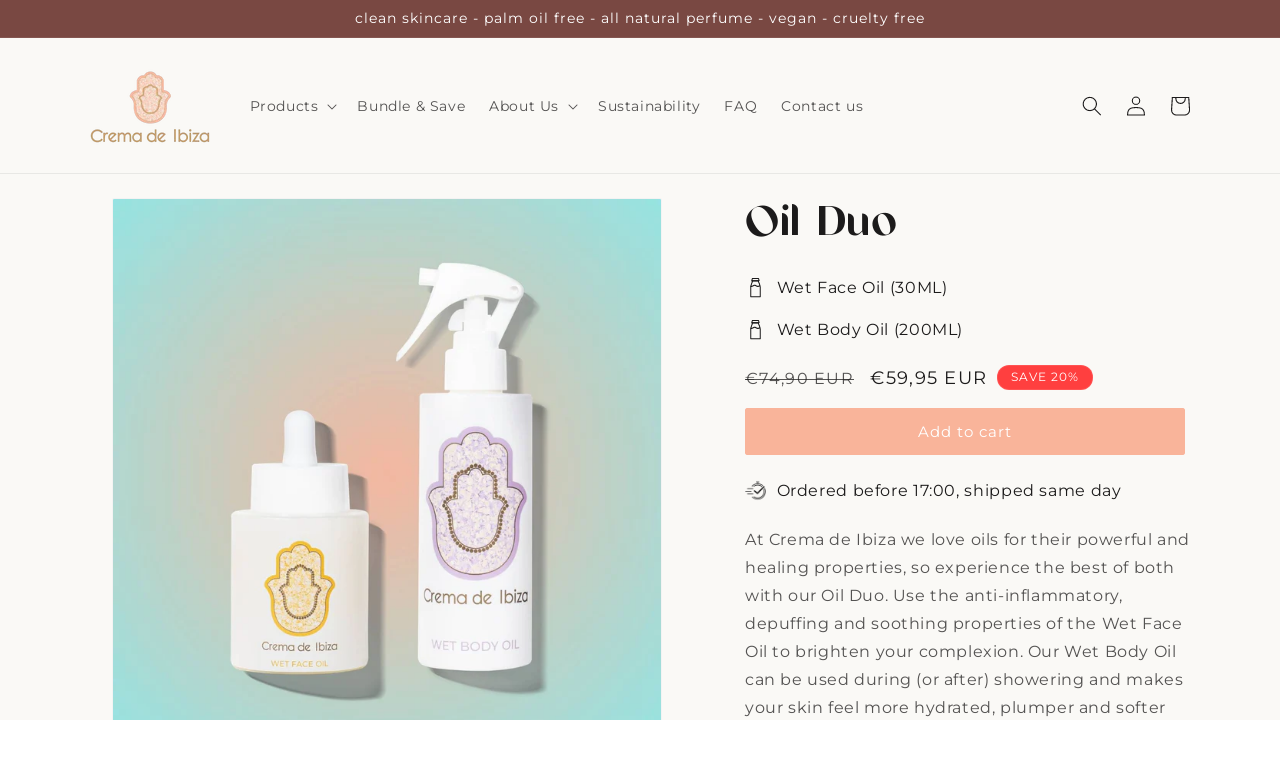

--- FILE ---
content_type: text/html; charset=utf-8
request_url: https://www.cremadeibiza.com/products/oil-duo
body_size: 41919
content:
<!doctype html>
<html class="no-js" lang="en">
  <head>
    <meta charset="utf-8">
    <meta http-equiv="X-UA-Compatible" content="IE=edge">
    <meta name="viewport" content="width=device-width,initial-scale=1">
    <meta name="theme-color" content="">
    <link rel="canonical" href="https://www.cremadeibiza.com/products/oil-duo"><link rel="icon" type="image/png" href="//www.cremadeibiza.com/cdn/shop/files/Favicon_-_PNG_trans_-_35_x_35.png?crop=center&height=32&v=1690806131&width=32"><link rel="preconnect" href="https://fonts.shopifycdn.com" crossorigin><title>
      Oil Duo
 &ndash; Crema de Ibiza</title>

    
      <meta name="description" content="At Crema de Ibiza we love oils for their powerful and healing properties, so experience the best of both with our Oil Duo. Use the anti-inflammatory, depuffing and soothing properties of the Wet Face Oil to brighten your complexion. Our Wet Body Oil can be used during (or after) showering and makes your skin feel more ">
    

    

<meta property="og:site_name" content="Crema de Ibiza">
<meta property="og:url" content="https://www.cremadeibiza.com/products/oil-duo">
<meta property="og:title" content="Oil Duo">
<meta property="og:type" content="product">
<meta property="og:description" content="At Crema de Ibiza we love oils for their powerful and healing properties, so experience the best of both with our Oil Duo. Use the anti-inflammatory, depuffing and soothing properties of the Wet Face Oil to brighten your complexion. Our Wet Body Oil can be used during (or after) showering and makes your skin feel more "><meta property="og:image" content="http://www.cremadeibiza.com/cdn/shop/files/OilDuo.jpg?v=1690807551">
  <meta property="og:image:secure_url" content="https://www.cremadeibiza.com/cdn/shop/files/OilDuo.jpg?v=1690807551">
  <meta property="og:image:width" content="1500">
  <meta property="og:image:height" content="1500"><meta property="og:price:amount" content="59,95">
  <meta property="og:price:currency" content="EUR"><meta name="twitter:card" content="summary_large_image">
<meta name="twitter:title" content="Oil Duo">
<meta name="twitter:description" content="At Crema de Ibiza we love oils for their powerful and healing properties, so experience the best of both with our Oil Duo. Use the anti-inflammatory, depuffing and soothing properties of the Wet Face Oil to brighten your complexion. Our Wet Body Oil can be used during (or after) showering and makes your skin feel more ">


    <script src="//www.cremadeibiza.com/cdn/shop/t/23/assets/constants.js?v=58251544750838685771689505099" defer="defer"></script>
    <script src="//www.cremadeibiza.com/cdn/shop/t/23/assets/pubsub.js?v=158357773527763999511689505100" defer="defer"></script>
    <script src="//www.cremadeibiza.com/cdn/shop/t/23/assets/global.js?v=139248116715221171191689505099" defer="defer"></script><script src="//www.cremadeibiza.com/cdn/shop/t/23/assets/animations.js?v=114255849464433187621689505099" defer="defer"></script><script>window.performance && window.performance.mark && window.performance.mark('shopify.content_for_header.start');</script><meta name="google-site-verification" content="DcDrTc9F6djLyg-ATLGwX2D4EdfjVQfTLQvaNy8p52E">
<meta id="shopify-digital-wallet" name="shopify-digital-wallet" content="/9885843492/digital_wallets/dialog">
<meta name="shopify-checkout-api-token" content="e862420caf6d1cca94d072589ee2b967">
<link rel="alternate" type="application/json+oembed" href="https://www.cremadeibiza.com/products/oil-duo.oembed">
<script async="async" src="/checkouts/internal/preloads.js?locale=en-NL"></script>
<link rel="preconnect" href="https://shop.app" crossorigin="anonymous">
<script async="async" src="https://shop.app/checkouts/internal/preloads.js?locale=en-NL&shop_id=9885843492" crossorigin="anonymous"></script>
<script id="shopify-features" type="application/json">{"accessToken":"e862420caf6d1cca94d072589ee2b967","betas":["rich-media-storefront-analytics"],"domain":"www.cremadeibiza.com","predictiveSearch":true,"shopId":9885843492,"locale":"en"}</script>
<script>var Shopify = Shopify || {};
Shopify.shop = "crema-de-ibiza.myshopify.com";
Shopify.locale = "en";
Shopify.currency = {"active":"EUR","rate":"1.0"};
Shopify.country = "NL";
Shopify.theme = {"name":"Dawn","id":151026925913,"schema_name":"Dawn","schema_version":"10.0.0","theme_store_id":887,"role":"main"};
Shopify.theme.handle = "null";
Shopify.theme.style = {"id":null,"handle":null};
Shopify.cdnHost = "www.cremadeibiza.com/cdn";
Shopify.routes = Shopify.routes || {};
Shopify.routes.root = "/";</script>
<script type="module">!function(o){(o.Shopify=o.Shopify||{}).modules=!0}(window);</script>
<script>!function(o){function n(){var o=[];function n(){o.push(Array.prototype.slice.apply(arguments))}return n.q=o,n}var t=o.Shopify=o.Shopify||{};t.loadFeatures=n(),t.autoloadFeatures=n()}(window);</script>
<script>
  window.ShopifyPay = window.ShopifyPay || {};
  window.ShopifyPay.apiHost = "shop.app\/pay";
  window.ShopifyPay.redirectState = null;
</script>
<script id="shop-js-analytics" type="application/json">{"pageType":"product"}</script>
<script defer="defer" async type="module" src="//www.cremadeibiza.com/cdn/shopifycloud/shop-js/modules/v2/client.init-shop-cart-sync_BT-GjEfc.en.esm.js"></script>
<script defer="defer" async type="module" src="//www.cremadeibiza.com/cdn/shopifycloud/shop-js/modules/v2/chunk.common_D58fp_Oc.esm.js"></script>
<script defer="defer" async type="module" src="//www.cremadeibiza.com/cdn/shopifycloud/shop-js/modules/v2/chunk.modal_xMitdFEc.esm.js"></script>
<script type="module">
  await import("//www.cremadeibiza.com/cdn/shopifycloud/shop-js/modules/v2/client.init-shop-cart-sync_BT-GjEfc.en.esm.js");
await import("//www.cremadeibiza.com/cdn/shopifycloud/shop-js/modules/v2/chunk.common_D58fp_Oc.esm.js");
await import("//www.cremadeibiza.com/cdn/shopifycloud/shop-js/modules/v2/chunk.modal_xMitdFEc.esm.js");

  window.Shopify.SignInWithShop?.initShopCartSync?.({"fedCMEnabled":true,"windoidEnabled":true});

</script>
<script>
  window.Shopify = window.Shopify || {};
  if (!window.Shopify.featureAssets) window.Shopify.featureAssets = {};
  window.Shopify.featureAssets['shop-js'] = {"shop-cart-sync":["modules/v2/client.shop-cart-sync_DZOKe7Ll.en.esm.js","modules/v2/chunk.common_D58fp_Oc.esm.js","modules/v2/chunk.modal_xMitdFEc.esm.js"],"init-fed-cm":["modules/v2/client.init-fed-cm_B6oLuCjv.en.esm.js","modules/v2/chunk.common_D58fp_Oc.esm.js","modules/v2/chunk.modal_xMitdFEc.esm.js"],"shop-cash-offers":["modules/v2/client.shop-cash-offers_D2sdYoxE.en.esm.js","modules/v2/chunk.common_D58fp_Oc.esm.js","modules/v2/chunk.modal_xMitdFEc.esm.js"],"shop-login-button":["modules/v2/client.shop-login-button_QeVjl5Y3.en.esm.js","modules/v2/chunk.common_D58fp_Oc.esm.js","modules/v2/chunk.modal_xMitdFEc.esm.js"],"pay-button":["modules/v2/client.pay-button_DXTOsIq6.en.esm.js","modules/v2/chunk.common_D58fp_Oc.esm.js","modules/v2/chunk.modal_xMitdFEc.esm.js"],"shop-button":["modules/v2/client.shop-button_DQZHx9pm.en.esm.js","modules/v2/chunk.common_D58fp_Oc.esm.js","modules/v2/chunk.modal_xMitdFEc.esm.js"],"avatar":["modules/v2/client.avatar_BTnouDA3.en.esm.js"],"init-windoid":["modules/v2/client.init-windoid_CR1B-cfM.en.esm.js","modules/v2/chunk.common_D58fp_Oc.esm.js","modules/v2/chunk.modal_xMitdFEc.esm.js"],"init-shop-for-new-customer-accounts":["modules/v2/client.init-shop-for-new-customer-accounts_C_vY_xzh.en.esm.js","modules/v2/client.shop-login-button_QeVjl5Y3.en.esm.js","modules/v2/chunk.common_D58fp_Oc.esm.js","modules/v2/chunk.modal_xMitdFEc.esm.js"],"init-shop-email-lookup-coordinator":["modules/v2/client.init-shop-email-lookup-coordinator_BI7n9ZSv.en.esm.js","modules/v2/chunk.common_D58fp_Oc.esm.js","modules/v2/chunk.modal_xMitdFEc.esm.js"],"init-shop-cart-sync":["modules/v2/client.init-shop-cart-sync_BT-GjEfc.en.esm.js","modules/v2/chunk.common_D58fp_Oc.esm.js","modules/v2/chunk.modal_xMitdFEc.esm.js"],"shop-toast-manager":["modules/v2/client.shop-toast-manager_DiYdP3xc.en.esm.js","modules/v2/chunk.common_D58fp_Oc.esm.js","modules/v2/chunk.modal_xMitdFEc.esm.js"],"init-customer-accounts":["modules/v2/client.init-customer-accounts_D9ZNqS-Q.en.esm.js","modules/v2/client.shop-login-button_QeVjl5Y3.en.esm.js","modules/v2/chunk.common_D58fp_Oc.esm.js","modules/v2/chunk.modal_xMitdFEc.esm.js"],"init-customer-accounts-sign-up":["modules/v2/client.init-customer-accounts-sign-up_iGw4briv.en.esm.js","modules/v2/client.shop-login-button_QeVjl5Y3.en.esm.js","modules/v2/chunk.common_D58fp_Oc.esm.js","modules/v2/chunk.modal_xMitdFEc.esm.js"],"shop-follow-button":["modules/v2/client.shop-follow-button_CqMgW2wH.en.esm.js","modules/v2/chunk.common_D58fp_Oc.esm.js","modules/v2/chunk.modal_xMitdFEc.esm.js"],"checkout-modal":["modules/v2/client.checkout-modal_xHeaAweL.en.esm.js","modules/v2/chunk.common_D58fp_Oc.esm.js","modules/v2/chunk.modal_xMitdFEc.esm.js"],"shop-login":["modules/v2/client.shop-login_D91U-Q7h.en.esm.js","modules/v2/chunk.common_D58fp_Oc.esm.js","modules/v2/chunk.modal_xMitdFEc.esm.js"],"lead-capture":["modules/v2/client.lead-capture_BJmE1dJe.en.esm.js","modules/v2/chunk.common_D58fp_Oc.esm.js","modules/v2/chunk.modal_xMitdFEc.esm.js"],"payment-terms":["modules/v2/client.payment-terms_Ci9AEqFq.en.esm.js","modules/v2/chunk.common_D58fp_Oc.esm.js","modules/v2/chunk.modal_xMitdFEc.esm.js"]};
</script>
<script>(function() {
  var isLoaded = false;
  function asyncLoad() {
    if (isLoaded) return;
    isLoaded = true;
    var urls = ["https:\/\/trust.conversionbear.com\/script?app=trust_badge\u0026shop=crema-de-ibiza.myshopify.com","https:\/\/cdn.shopify.com\/s\/files\/1\/0098\/8584\/3492\/t\/23\/assets\/booster_eu_cookie_9885843492.js?v=1690379130\u0026shop=crema-de-ibiza.myshopify.com","https:\/\/toastibar.makeprosimp.com\/v1\/published\/85914\/46de3140130f44bf8fc229984af16ce6\/15\/app.js?v=1\u0026shop=crema-de-ibiza.myshopify.com"];
    for (var i = 0; i < urls.length; i++) {
      var s = document.createElement('script');
      s.type = 'text/javascript';
      s.async = true;
      s.src = urls[i];
      var x = document.getElementsByTagName('script')[0];
      x.parentNode.insertBefore(s, x);
    }
  };
  if(window.attachEvent) {
    window.attachEvent('onload', asyncLoad);
  } else {
    window.addEventListener('load', asyncLoad, false);
  }
})();</script>
<script id="__st">var __st={"a":9885843492,"offset":3600,"reqid":"e524f6ab-ded0-4152-a36f-09165cb9cff0-1769034349","pageurl":"www.cremadeibiza.com\/products\/oil-duo","u":"41cb52bec989","p":"product","rtyp":"product","rid":8466066342233};</script>
<script>window.ShopifyPaypalV4VisibilityTracking = true;</script>
<script id="captcha-bootstrap">!function(){'use strict';const t='contact',e='account',n='new_comment',o=[[t,t],['blogs',n],['comments',n],[t,'customer']],c=[[e,'customer_login'],[e,'guest_login'],[e,'recover_customer_password'],[e,'create_customer']],r=t=>t.map((([t,e])=>`form[action*='/${t}']:not([data-nocaptcha='true']) input[name='form_type'][value='${e}']`)).join(','),a=t=>()=>t?[...document.querySelectorAll(t)].map((t=>t.form)):[];function s(){const t=[...o],e=r(t);return a(e)}const i='password',u='form_key',d=['recaptcha-v3-token','g-recaptcha-response','h-captcha-response',i],f=()=>{try{return window.sessionStorage}catch{return}},m='__shopify_v',_=t=>t.elements[u];function p(t,e,n=!1){try{const o=window.sessionStorage,c=JSON.parse(o.getItem(e)),{data:r}=function(t){const{data:e,action:n}=t;return t[m]||n?{data:e,action:n}:{data:t,action:n}}(c);for(const[e,n]of Object.entries(r))t.elements[e]&&(t.elements[e].value=n);n&&o.removeItem(e)}catch(o){console.error('form repopulation failed',{error:o})}}const l='form_type',E='cptcha';function T(t){t.dataset[E]=!0}const w=window,h=w.document,L='Shopify',v='ce_forms',y='captcha';let A=!1;((t,e)=>{const n=(g='f06e6c50-85a8-45c8-87d0-21a2b65856fe',I='https://cdn.shopify.com/shopifycloud/storefront-forms-hcaptcha/ce_storefront_forms_captcha_hcaptcha.v1.5.2.iife.js',D={infoText:'Protected by hCaptcha',privacyText:'Privacy',termsText:'Terms'},(t,e,n)=>{const o=w[L][v],c=o.bindForm;if(c)return c(t,g,e,D).then(n);var r;o.q.push([[t,g,e,D],n]),r=I,A||(h.body.append(Object.assign(h.createElement('script'),{id:'captcha-provider',async:!0,src:r})),A=!0)});var g,I,D;w[L]=w[L]||{},w[L][v]=w[L][v]||{},w[L][v].q=[],w[L][y]=w[L][y]||{},w[L][y].protect=function(t,e){n(t,void 0,e),T(t)},Object.freeze(w[L][y]),function(t,e,n,w,h,L){const[v,y,A,g]=function(t,e,n){const i=e?o:[],u=t?c:[],d=[...i,...u],f=r(d),m=r(i),_=r(d.filter((([t,e])=>n.includes(e))));return[a(f),a(m),a(_),s()]}(w,h,L),I=t=>{const e=t.target;return e instanceof HTMLFormElement?e:e&&e.form},D=t=>v().includes(t);t.addEventListener('submit',(t=>{const e=I(t);if(!e)return;const n=D(e)&&!e.dataset.hcaptchaBound&&!e.dataset.recaptchaBound,o=_(e),c=g().includes(e)&&(!o||!o.value);(n||c)&&t.preventDefault(),c&&!n&&(function(t){try{if(!f())return;!function(t){const e=f();if(!e)return;const n=_(t);if(!n)return;const o=n.value;o&&e.removeItem(o)}(t);const e=Array.from(Array(32),(()=>Math.random().toString(36)[2])).join('');!function(t,e){_(t)||t.append(Object.assign(document.createElement('input'),{type:'hidden',name:u})),t.elements[u].value=e}(t,e),function(t,e){const n=f();if(!n)return;const o=[...t.querySelectorAll(`input[type='${i}']`)].map((({name:t})=>t)),c=[...d,...o],r={};for(const[a,s]of new FormData(t).entries())c.includes(a)||(r[a]=s);n.setItem(e,JSON.stringify({[m]:1,action:t.action,data:r}))}(t,e)}catch(e){console.error('failed to persist form',e)}}(e),e.submit())}));const S=(t,e)=>{t&&!t.dataset[E]&&(n(t,e.some((e=>e===t))),T(t))};for(const o of['focusin','change'])t.addEventListener(o,(t=>{const e=I(t);D(e)&&S(e,y())}));const B=e.get('form_key'),M=e.get(l),P=B&&M;t.addEventListener('DOMContentLoaded',(()=>{const t=y();if(P)for(const e of t)e.elements[l].value===M&&p(e,B);[...new Set([...A(),...v().filter((t=>'true'===t.dataset.shopifyCaptcha))])].forEach((e=>S(e,t)))}))}(h,new URLSearchParams(w.location.search),n,t,e,['guest_login'])})(!0,!0)}();</script>
<script integrity="sha256-4kQ18oKyAcykRKYeNunJcIwy7WH5gtpwJnB7kiuLZ1E=" data-source-attribution="shopify.loadfeatures" defer="defer" src="//www.cremadeibiza.com/cdn/shopifycloud/storefront/assets/storefront/load_feature-a0a9edcb.js" crossorigin="anonymous"></script>
<script crossorigin="anonymous" defer="defer" src="//www.cremadeibiza.com/cdn/shopifycloud/storefront/assets/shopify_pay/storefront-65b4c6d7.js?v=20250812"></script>
<script data-source-attribution="shopify.dynamic_checkout.dynamic.init">var Shopify=Shopify||{};Shopify.PaymentButton=Shopify.PaymentButton||{isStorefrontPortableWallets:!0,init:function(){window.Shopify.PaymentButton.init=function(){};var t=document.createElement("script");t.src="https://www.cremadeibiza.com/cdn/shopifycloud/portable-wallets/latest/portable-wallets.en.js",t.type="module",document.head.appendChild(t)}};
</script>
<script data-source-attribution="shopify.dynamic_checkout.buyer_consent">
  function portableWalletsHideBuyerConsent(e){var t=document.getElementById("shopify-buyer-consent"),n=document.getElementById("shopify-subscription-policy-button");t&&n&&(t.classList.add("hidden"),t.setAttribute("aria-hidden","true"),n.removeEventListener("click",e))}function portableWalletsShowBuyerConsent(e){var t=document.getElementById("shopify-buyer-consent"),n=document.getElementById("shopify-subscription-policy-button");t&&n&&(t.classList.remove("hidden"),t.removeAttribute("aria-hidden"),n.addEventListener("click",e))}window.Shopify?.PaymentButton&&(window.Shopify.PaymentButton.hideBuyerConsent=portableWalletsHideBuyerConsent,window.Shopify.PaymentButton.showBuyerConsent=portableWalletsShowBuyerConsent);
</script>
<script data-source-attribution="shopify.dynamic_checkout.cart.bootstrap">document.addEventListener("DOMContentLoaded",(function(){function t(){return document.querySelector("shopify-accelerated-checkout-cart, shopify-accelerated-checkout")}if(t())Shopify.PaymentButton.init();else{new MutationObserver((function(e,n){t()&&(Shopify.PaymentButton.init(),n.disconnect())})).observe(document.body,{childList:!0,subtree:!0})}}));
</script>
<link id="shopify-accelerated-checkout-styles" rel="stylesheet" media="screen" href="https://www.cremadeibiza.com/cdn/shopifycloud/portable-wallets/latest/accelerated-checkout-backwards-compat.css" crossorigin="anonymous">
<style id="shopify-accelerated-checkout-cart">
        #shopify-buyer-consent {
  margin-top: 1em;
  display: inline-block;
  width: 100%;
}

#shopify-buyer-consent.hidden {
  display: none;
}

#shopify-subscription-policy-button {
  background: none;
  border: none;
  padding: 0;
  text-decoration: underline;
  font-size: inherit;
  cursor: pointer;
}

#shopify-subscription-policy-button::before {
  box-shadow: none;
}

      </style>
<script id="sections-script" data-sections="header" defer="defer" src="//www.cremadeibiza.com/cdn/shop/t/23/compiled_assets/scripts.js?v=3589"></script>
<script>window.performance && window.performance.mark && window.performance.mark('shopify.content_for_header.end');</script>


    <style data-shopify>
      @font-face {
  font-family: Montserrat;
  font-weight: 400;
  font-style: normal;
  font-display: swap;
  src: url("//www.cremadeibiza.com/cdn/fonts/montserrat/montserrat_n4.81949fa0ac9fd2021e16436151e8eaa539321637.woff2") format("woff2"),
       url("//www.cremadeibiza.com/cdn/fonts/montserrat/montserrat_n4.a6c632ca7b62da89c3594789ba828388aac693fe.woff") format("woff");
}

      @font-face {
  font-family: Montserrat;
  font-weight: 700;
  font-style: normal;
  font-display: swap;
  src: url("//www.cremadeibiza.com/cdn/fonts/montserrat/montserrat_n7.3c434e22befd5c18a6b4afadb1e3d77c128c7939.woff2") format("woff2"),
       url("//www.cremadeibiza.com/cdn/fonts/montserrat/montserrat_n7.5d9fa6e2cae713c8fb539a9876489d86207fe957.woff") format("woff");
}

      @font-face {
  font-family: Montserrat;
  font-weight: 400;
  font-style: italic;
  font-display: swap;
  src: url("//www.cremadeibiza.com/cdn/fonts/montserrat/montserrat_i4.5a4ea298b4789e064f62a29aafc18d41f09ae59b.woff2") format("woff2"),
       url("//www.cremadeibiza.com/cdn/fonts/montserrat/montserrat_i4.072b5869c5e0ed5b9d2021e4c2af132e16681ad2.woff") format("woff");
}

      @font-face {
  font-family: Montserrat;
  font-weight: 700;
  font-style: italic;
  font-display: swap;
  src: url("//www.cremadeibiza.com/cdn/fonts/montserrat/montserrat_i7.a0d4a463df4f146567d871890ffb3c80408e7732.woff2") format("woff2"),
       url("//www.cremadeibiza.com/cdn/fonts/montserrat/montserrat_i7.f6ec9f2a0681acc6f8152c40921d2a4d2e1a2c78.woff") format("woff");
}

      @font-face {
  font-family: Montserrat;
  font-weight: 400;
  font-style: normal;
  font-display: swap;
  src: url("//www.cremadeibiza.com/cdn/fonts/montserrat/montserrat_n4.81949fa0ac9fd2021e16436151e8eaa539321637.woff2") format("woff2"),
       url("//www.cremadeibiza.com/cdn/fonts/montserrat/montserrat_n4.a6c632ca7b62da89c3594789ba828388aac693fe.woff") format("woff");
}


      
        :root,
        .color-background-1 {
          --color-background: 255,255,255;
        
          --gradient-background: #ffffff;
        
        --color-foreground: 28,27,27;
        --color-shadow: 28,27,27;
        --color-button: 249,180,154;
        --color-button-text: 255,255,255;
        --color-secondary-button: 255,255,255;
        --color-secondary-button-text: 28,27,27;
        --color-link: 28,27,27;
        --color-badge-foreground: 28,27,27;
        --color-badge-background: 255,255,255;
        --color-badge-border: 28,27,27;
        --payment-terms-background-color: rgb(255 255 255);
      }
      
        
        .color-background-2 {
          --color-background: 252,212,197;
        
          --gradient-background: #fcd4c5;
        
        --color-foreground: 28,27,27;
        --color-shadow: 28,27,27;
        --color-button: 249,180,154;
        --color-button-text: 255,255,255;
        --color-secondary-button: 252,212,197;
        --color-secondary-button-text: 28,27,27;
        --color-link: 28,27,27;
        --color-badge-foreground: 28,27,27;
        --color-badge-background: 252,212,197;
        --color-badge-border: 28,27,27;
        --payment-terms-background-color: rgb(252 212 197);
      }
      
        
        .color-inverse {
          --color-background: 249,180,154;
        
          --gradient-background: #f9b49a;
        
        --color-foreground: 255,255,255;
        --color-shadow: 28,27,27;
        --color-button: 255,255,255;
        --color-button-text: 28,27,27;
        --color-secondary-button: 249,180,154;
        --color-secondary-button-text: 255,255,255;
        --color-link: 255,255,255;
        --color-badge-foreground: 255,255,255;
        --color-badge-background: 249,180,154;
        --color-badge-border: 255,255,255;
        --payment-terms-background-color: rgb(249 180 154);
      }
      
        
        .color-accent-1 {
          --color-background: 165,187,224;
        
          --gradient-background: #a5bbe0;
        
        --color-foreground: 255,255,255;
        --color-shadow: 28,27,27;
        --color-button: 255,255,255;
        --color-button-text: 28,27,27;
        --color-secondary-button: 165,187,224;
        --color-secondary-button-text: 255,255,255;
        --color-link: 255,255,255;
        --color-badge-foreground: 255,255,255;
        --color-badge-background: 165,187,224;
        --color-badge-border: 255,255,255;
        --payment-terms-background-color: rgb(165 187 224);
      }
      
        
        .color-accent-2 {
          --color-background: 199,178,213;
        
          --gradient-background: #c7b2d5;
        
        --color-foreground: 255,255,255;
        --color-shadow: 28,27,27;
        --color-button: 28,27,27;
        --color-button-text: 28,27,27;
        --color-secondary-button: 199,178,213;
        --color-secondary-button-text: 255,255,255;
        --color-link: 255,255,255;
        --color-badge-foreground: 255,255,255;
        --color-badge-background: 199,178,213;
        --color-badge-border: 255,255,255;
        --payment-terms-background-color: rgb(199 178 213);
      }
      
        
        .color-scheme-02660bfc-e503-4c86-8e51-923b0641c617 {
          --color-background: 147,213,218;
        
          --gradient-background: #93d5da;
        
        --color-foreground: 255,255,255;
        --color-shadow: 28,27,27;
        --color-button: 28,27,27;
        --color-button-text: 255,255,255;
        --color-secondary-button: 147,213,218;
        --color-secondary-button-text: 28,27,27;
        --color-link: 28,27,27;
        --color-badge-foreground: 255,255,255;
        --color-badge-background: 147,213,218;
        --color-badge-border: 255,255,255;
        --payment-terms-background-color: rgb(147 213 218);
      }
      
        
        .color-scheme-dc415a88-6707-4600-b7cb-8861cd073b29 {
          --color-background: 252,184,20;
        
          --gradient-background: #fcb814;
        
        --color-foreground: 255,255,255;
        --color-shadow: 28,27,27;
        --color-button: 28,27,27;
        --color-button-text: 255,255,255;
        --color-secondary-button: 252,184,20;
        --color-secondary-button-text: 28,27,27;
        --color-link: 28,27,27;
        --color-badge-foreground: 255,255,255;
        --color-badge-background: 252,184,20;
        --color-badge-border: 255,255,255;
        --payment-terms-background-color: rgb(252 184 20);
      }
      
        
        .color-scheme-59e27fd8-e9a4-4d59-b68c-d6507b4b28f1 {
          --color-background: 12,156,125;
        
          --gradient-background: #0c9c7d;
        
        --color-foreground: 255,255,255;
        --color-shadow: 28,27,27;
        --color-button: 28,27,27;
        --color-button-text: 255,255,255;
        --color-secondary-button: 12,156,125;
        --color-secondary-button-text: 28,27,27;
        --color-link: 28,27,27;
        --color-badge-foreground: 255,255,255;
        --color-badge-background: 12,156,125;
        --color-badge-border: 255,255,255;
        --payment-terms-background-color: rgb(12 156 125);
      }
      
        
        .color-scheme-8d717467-eb3a-4c1b-bb09-4070a3a7c707 {
          --color-background: 255,255,255;
        
          --gradient-background: #ffffff;
        
        --color-foreground: 28,27,27;
        --color-shadow: 28,27,27;
        --color-button: 249,76,67;
        --color-button-text: 255,255,255;
        --color-secondary-button: 255,255,255;
        --color-secondary-button-text: 28,27,27;
        --color-link: 28,27,27;
        --color-badge-foreground: 28,27,27;
        --color-badge-background: 255,255,255;
        --color-badge-border: 28,27,27;
        --payment-terms-background-color: rgb(255 255 255);
      }
      
        
        .color-scheme-d2326346-a530-4fea-baa5-82632fe6a4d8 {
          --color-background: 255,255,255;
        
          --gradient-background: #ffffff;
        
        --color-foreground: 28,27,27;
        --color-shadow: 28,27,27;
        --color-button: 186,186,186;
        --color-button-text: 186,186,186;
        --color-secondary-button: 255,255,255;
        --color-secondary-button-text: 28,27,27;
        --color-link: 28,27,27;
        --color-badge-foreground: 28,27,27;
        --color-badge-background: 255,255,255;
        --color-badge-border: 28,27,27;
        --payment-terms-background-color: rgb(255 255 255);
      }
      
        
        .color-scheme-6e030cc0-ed89-4f30-a1b6-d3393accf8e6 {
          --color-background: 250,249,246;
        
          --gradient-background: #faf9f6;
        
        --color-foreground: 28,27,27;
        --color-shadow: 28,27,27;
        --color-button: 249,180,154;
        --color-button-text: 255,255,255;
        --color-secondary-button: 250,249,246;
        --color-secondary-button-text: 28,27,27;
        --color-link: 28,27,27;
        --color-badge-foreground: 28,27,27;
        --color-badge-background: 250,249,246;
        --color-badge-border: 28,27,27;
        --payment-terms-background-color: rgb(250 249 246);
      }
      
        
        .color-scheme-330f40e3-7094-43e7-bce0-0e64d27bb00c {
          --color-background: 121,72,66;
        
          --gradient-background: #794842;
        
        --color-foreground: 255,255,255;
        --color-shadow: 28,27,27;
        --color-button: 255,255,255;
        --color-button-text: 28,27,27;
        --color-secondary-button: 121,72,66;
        --color-secondary-button-text: 28,27,27;
        --color-link: 28,27,27;
        --color-badge-foreground: 255,255,255;
        --color-badge-background: 121,72,66;
        --color-badge-border: 255,255,255;
        --payment-terms-background-color: rgb(121 72 66);
      }
      
        
        .color-scheme-d7f3a5ed-a4ea-44fa-859b-e12088d8b748 {
          --color-background: 241,239,234;
        
          --gradient-background: #f1efea;
        
        --color-foreground: 28,27,27;
        --color-shadow: 28,27,27;
        --color-button: 249,180,154;
        --color-button-text: 255,255,255;
        --color-secondary-button: 241,239,234;
        --color-secondary-button-text: 28,27,27;
        --color-link: 28,27,27;
        --color-badge-foreground: 28,27,27;
        --color-badge-background: 241,239,234;
        --color-badge-border: 28,27,27;
        --payment-terms-background-color: rgb(241 239 234);
      }
      
        
        .color-scheme-3f1b0089-ee3c-4268-ae79-677fca5ed96c {
          --color-background: 255,63,63;
        
          --gradient-background: #ff3f3f;
        
        --color-foreground: 255,255,255;
        --color-shadow: 28,27,27;
        --color-button: 249,180,154;
        --color-button-text: 255,255,255;
        --color-secondary-button: 255,63,63;
        --color-secondary-button-text: 255,63,63;
        --color-link: 255,63,63;
        --color-badge-foreground: 255,255,255;
        --color-badge-background: 255,63,63;
        --color-badge-border: 255,255,255;
        --payment-terms-background-color: rgb(255 63 63);
      }
      
        
        .color-scheme-3a0233b8-3eb8-423f-a268-3fd19dd0fb28 {
          --color-background: 255,255,255;
        
          --gradient-background: #ffffff;
        
        --color-foreground: 28,27,27;
        --color-shadow: 28,27,27;
        --color-button: 249,180,154;
        --color-button-text: 255,255,255;
        --color-secondary-button: 255,255,255;
        --color-secondary-button-text: 28,27,27;
        --color-link: 28,27,27;
        --color-badge-foreground: 28,27,27;
        --color-badge-background: 255,255,255;
        --color-badge-border: 28,27,27;
        --payment-terms-background-color: rgb(255 255 255);
      }
      
        
        .color-scheme-7b00de34-e48c-4932-834b-fcdd636ddc8f {
          --color-background: 255,255,255;
        
          --gradient-background: #ffffff;
        
        --color-foreground: 28,27,27;
        --color-shadow: 28,27,27;
        --color-button: 249,180,154;
        --color-button-text: 255,255,255;
        --color-secondary-button: 255,255,255;
        --color-secondary-button-text: 28,27,27;
        --color-link: 28,27,27;
        --color-badge-foreground: 28,27,27;
        --color-badge-background: 255,255,255;
        --color-badge-border: 28,27,27;
        --payment-terms-background-color: rgb(255 255 255);
      }
      
        
        .color-scheme-15abcd55-da7f-4f0e-868e-ab2d428cd374 {
          --color-background: 255,255,255;
        
          --gradient-background: #ffffff;
        
        --color-foreground: 28,27,27;
        --color-shadow: 28,27,27;
        --color-button: 249,180,154;
        --color-button-text: 255,255,255;
        --color-secondary-button: 255,255,255;
        --color-secondary-button-text: 28,27,27;
        --color-link: 28,27,27;
        --color-badge-foreground: 28,27,27;
        --color-badge-background: 255,255,255;
        --color-badge-border: 28,27,27;
        --payment-terms-background-color: rgb(255 255 255);
      }
      

      body, .color-background-1, .color-background-2, .color-inverse, .color-accent-1, .color-accent-2, .color-scheme-02660bfc-e503-4c86-8e51-923b0641c617, .color-scheme-dc415a88-6707-4600-b7cb-8861cd073b29, .color-scheme-59e27fd8-e9a4-4d59-b68c-d6507b4b28f1, .color-scheme-8d717467-eb3a-4c1b-bb09-4070a3a7c707, .color-scheme-d2326346-a530-4fea-baa5-82632fe6a4d8, .color-scheme-6e030cc0-ed89-4f30-a1b6-d3393accf8e6, .color-scheme-330f40e3-7094-43e7-bce0-0e64d27bb00c, .color-scheme-d7f3a5ed-a4ea-44fa-859b-e12088d8b748, .color-scheme-3f1b0089-ee3c-4268-ae79-677fca5ed96c, .color-scheme-3a0233b8-3eb8-423f-a268-3fd19dd0fb28, .color-scheme-7b00de34-e48c-4932-834b-fcdd636ddc8f, .color-scheme-15abcd55-da7f-4f0e-868e-ab2d428cd374 {
        color: rgba(var(--color-foreground), 0.75);
        background-color: rgb(var(--color-background));
      }

      :root {
        --font-body-family: Montserrat, sans-serif;
        --font-body-style: normal;
        --font-body-weight: 400;
        --font-body-weight-bold: 700;

        --font-heading-family: Montserrat, sans-serif;
        --font-heading-style: normal;
        --font-heading-weight: 400;

        --font-body-scale: 1.0;
        --font-heading-scale: 1.05;

        --media-padding: px;
        --media-border-opacity: 0.05;
        --media-border-width: 1px;
        --media-radius: 2px;
        --media-shadow-opacity: 0.0;
        --media-shadow-horizontal-offset: 0px;
        --media-shadow-vertical-offset: 4px;
        --media-shadow-blur-radius: 5px;
        --media-shadow-visible: 0;

        --page-width: 120rem;
        --page-width-margin: 0rem;

        --product-card-image-padding: 0.0rem;
        --product-card-corner-radius: 0.0rem;
        --product-card-text-alignment: left;
        --product-card-border-width: 0.0rem;
        --product-card-border-opacity: 0.1;
        --product-card-shadow-opacity: 0.0;
        --product-card-shadow-visible: 0;
        --product-card-shadow-horizontal-offset: 0.0rem;
        --product-card-shadow-vertical-offset: 0.4rem;
        --product-card-shadow-blur-radius: 0.5rem;

        --collection-card-image-padding: 0.0rem;
        --collection-card-corner-radius: 0.0rem;
        --collection-card-text-alignment: left;
        --collection-card-border-width: 0.0rem;
        --collection-card-border-opacity: 0.1;
        --collection-card-shadow-opacity: 0.0;
        --collection-card-shadow-visible: 0;
        --collection-card-shadow-horizontal-offset: 0.0rem;
        --collection-card-shadow-vertical-offset: 0.4rem;
        --collection-card-shadow-blur-radius: 0.5rem;

        --blog-card-image-padding: 0.0rem;
        --blog-card-corner-radius: 0.0rem;
        --blog-card-text-alignment: left;
        --blog-card-border-width: 0.0rem;
        --blog-card-border-opacity: 0.1;
        --blog-card-shadow-opacity: 0.0;
        --blog-card-shadow-visible: 0;
        --blog-card-shadow-horizontal-offset: 0.0rem;
        --blog-card-shadow-vertical-offset: 0.4rem;
        --blog-card-shadow-blur-radius: 0.5rem;

        --badge-corner-radius: 4.0rem;

        --popup-border-width: 1px;
        --popup-border-opacity: 0.1;
        --popup-corner-radius: 2px;
        --popup-shadow-opacity: 0.0;
        --popup-shadow-horizontal-offset: 0px;
        --popup-shadow-vertical-offset: 4px;
        --popup-shadow-blur-radius: 5px;

        --drawer-border-width: 1px;
        --drawer-border-opacity: 0.1;
        --drawer-shadow-opacity: 0.0;
        --drawer-shadow-horizontal-offset: 0px;
        --drawer-shadow-vertical-offset: 4px;
        --drawer-shadow-blur-radius: 5px;

        --spacing-sections-desktop: 36px;
        --spacing-sections-mobile: 25px;

        --grid-desktop-vertical-spacing: 8px;
        --grid-desktop-horizontal-spacing: 24px;
        --grid-mobile-vertical-spacing: 4px;
        --grid-mobile-horizontal-spacing: 12px;

        --text-boxes-border-opacity: 0.1;
        --text-boxes-border-width: 0px;
        --text-boxes-radius: 2px;
        --text-boxes-shadow-opacity: 0.0;
        --text-boxes-shadow-visible: 0;
        --text-boxes-shadow-horizontal-offset: 0px;
        --text-boxes-shadow-vertical-offset: 4px;
        --text-boxes-shadow-blur-radius: 5px;

        --buttons-radius: 2px;
        --buttons-radius-outset: 3px;
        --buttons-border-width: 1px;
        --buttons-border-opacity: 1.0;
        --buttons-shadow-opacity: 0.0;
        --buttons-shadow-visible: 0;
        --buttons-shadow-horizontal-offset: 0px;
        --buttons-shadow-vertical-offset: 4px;
        --buttons-shadow-blur-radius: 5px;
        --buttons-border-offset: 0.3px;

        --inputs-radius: 2px;
        --inputs-border-width: 1px;
        --inputs-border-opacity: 0.55;
        --inputs-shadow-opacity: 0.0;
        --inputs-shadow-horizontal-offset: 0px;
        --inputs-margin-offset: 0px;
        --inputs-shadow-vertical-offset: 4px;
        --inputs-shadow-blur-radius: 5px;
        --inputs-radius-outset: 3px;

        --variant-pills-radius: 12px;
        --variant-pills-border-width: 1px;
        --variant-pills-border-opacity: 0.55;
        --variant-pills-shadow-opacity: 0.0;
        --variant-pills-shadow-horizontal-offset: 0px;
        --variant-pills-shadow-vertical-offset: 4px;
        --variant-pills-shadow-blur-radius: 5px;
      }

      *,
      *::before,
      *::after {
        box-sizing: inherit;
      }

      html {
        box-sizing: border-box;
        font-size: calc(var(--font-body-scale) * 62.5%);
        height: 100%;
      }

      body {
        display: grid;
        grid-template-rows: auto auto 1fr auto;
        grid-template-columns: 100%;
        min-height: 100%;
        margin: 0;
        font-size: 1.5rem;
        letter-spacing: 0.06rem;
        line-height: calc(1 + 0.8 / var(--font-body-scale));
        font-family: var(--font-body-family);
        font-style: var(--font-body-style);
        font-weight: var(--font-body-weight);
      }

      @font-face { 
font-family: 'Tangerine';
src: url(https://cdn.shopify.com/s/files/1/0098/8584/3492/files/Tangerine.woff2?v=1690210166) format('woff2');
} 

      @media screen and (min-width: 750px) {
        body {
          font-size: 1.6rem;
      }
    </style>

    <link href="//www.cremadeibiza.com/cdn/shop/t/23/assets/base.css?v=161160765738849090421690401637" rel="stylesheet" type="text/css" media="all" />
<link rel="preload" as="font" href="//www.cremadeibiza.com/cdn/fonts/montserrat/montserrat_n4.81949fa0ac9fd2021e16436151e8eaa539321637.woff2" type="font/woff2" crossorigin><link rel="preload" as="font" href="//www.cremadeibiza.com/cdn/fonts/montserrat/montserrat_n4.81949fa0ac9fd2021e16436151e8eaa539321637.woff2" type="font/woff2" crossorigin><link
        rel="stylesheet"
        href="//www.cremadeibiza.com/cdn/shop/t/23/assets/component-predictive-search.css?v=118923337488134913561689505099"
        media="print"
        onload="this.media='all'"
      ><script>
      document.documentElement.className = document.documentElement.className.replace('no-js', 'js');
      if (Shopify.designMode) {
        document.documentElement.classList.add('shopify-design-mode');
      }
    </script>
  
	<script>var loox_global_hash = '1693995229732';</script><style>.loox-reviews-default { max-width: 1200px; margin: 0 auto; }.loox-rating .loox-icon { color:#00B67A; }</style><svg xmlns="http://www.w3.org/2000/svg" style="display: none" id="loox-rating-icon-svg-store">
	<defs />
	<symbol id="looxicons-rating-icon-fill" viewBox="0 0 24 24" fill="currentcolor">
		<path
			fill-rule="evenodd"
			d="M2 0a2 2 0 0 0-2 2v20a2 2 0 0 0 2 2h20a2 2 0 0 0 2-2V2a2 2 0 0 0-2-2H2Zm4.152 20.5L12 17.226l5.848 3.274-1.306-6.574 4.921-4.55-6.655-.79L12 2.5 9.192 8.586l-6.656.79 4.922 4.55L6.152 20.5Z"
			clip-rule="evenodd"
		/>
	</symbol>
	<symbol id="looxicons-rating-icon-line" viewBox="0 0 24 24" fill="currentcolor">
		<path
			fill-rule="evenodd"
			d="M2 0a2 2 0 0 0-2 2v20a2 2 0 0 0 2 2h20a2 2 0 0 0 2-2V2a2 2 0 0 0-2-2H2Zm4.152 20.5L12 17.226l5.848 3.274-1.306-6.574 4.921-4.55-6.655-.79L12 2.5 9.192 8.586l-6.656.79 4.922 4.55L6.152 20.5Z"
			clip-rule="evenodd"
			opacity=".35"
		/>
	</symbol>
	<defs>
		<style>
			.lx-icon-fill {
				--lx-fill-width: calc(100% - var(--lx-rating-percent, 0%));
				clip-path: inset(0 var(--lx-fill-width, 0) 0 0);
			}
			.lx-icon-line {
				clip-path: inset(0 0 0 var(--lx-rating-percent, 0%));
			}
			[data-lx-fill='empty'] {
				--lx-rating-percent: 0%;
			}
			[data-lx-fill='half'] {
				--lx-rating-percent: 50%;
			}
			[data-lx-fill='full'] {
				--lx-rating-percent: 100%;
			}
		</style>

		<g id="looxicons-rating-icon">
			<use href="#looxicons-rating-icon-line" class="lx-icon-line"></use>
			<use href="#looxicons-rating-icon-fill" class="lx-icon-fill"></use>
		</g>
	</defs>
</svg>

<script src="https://cdn.shopify.com/extensions/8d2c31d3-a828-4daf-820f-80b7f8e01c39/nova-eu-cookie-bar-gdpr-4/assets/nova-cookie-app-embed.js" type="text/javascript" defer="defer"></script>
<link href="https://cdn.shopify.com/extensions/8d2c31d3-a828-4daf-820f-80b7f8e01c39/nova-eu-cookie-bar-gdpr-4/assets/nova-cookie.css" rel="stylesheet" type="text/css" media="all">
<link href="https://monorail-edge.shopifysvc.com" rel="dns-prefetch">
<script>(function(){if ("sendBeacon" in navigator && "performance" in window) {try {var session_token_from_headers = performance.getEntriesByType('navigation')[0].serverTiming.find(x => x.name == '_s').description;} catch {var session_token_from_headers = undefined;}var session_cookie_matches = document.cookie.match(/_shopify_s=([^;]*)/);var session_token_from_cookie = session_cookie_matches && session_cookie_matches.length === 2 ? session_cookie_matches[1] : "";var session_token = session_token_from_headers || session_token_from_cookie || "";function handle_abandonment_event(e) {var entries = performance.getEntries().filter(function(entry) {return /monorail-edge.shopifysvc.com/.test(entry.name);});if (!window.abandonment_tracked && entries.length === 0) {window.abandonment_tracked = true;var currentMs = Date.now();var navigation_start = performance.timing.navigationStart;var payload = {shop_id: 9885843492,url: window.location.href,navigation_start,duration: currentMs - navigation_start,session_token,page_type: "product"};window.navigator.sendBeacon("https://monorail-edge.shopifysvc.com/v1/produce", JSON.stringify({schema_id: "online_store_buyer_site_abandonment/1.1",payload: payload,metadata: {event_created_at_ms: currentMs,event_sent_at_ms: currentMs}}));}}window.addEventListener('pagehide', handle_abandonment_event);}}());</script>
<script id="web-pixels-manager-setup">(function e(e,d,r,n,o){if(void 0===o&&(o={}),!Boolean(null===(a=null===(i=window.Shopify)||void 0===i?void 0:i.analytics)||void 0===a?void 0:a.replayQueue)){var i,a;window.Shopify=window.Shopify||{};var t=window.Shopify;t.analytics=t.analytics||{};var s=t.analytics;s.replayQueue=[],s.publish=function(e,d,r){return s.replayQueue.push([e,d,r]),!0};try{self.performance.mark("wpm:start")}catch(e){}var l=function(){var e={modern:/Edge?\/(1{2}[4-9]|1[2-9]\d|[2-9]\d{2}|\d{4,})\.\d+(\.\d+|)|Firefox\/(1{2}[4-9]|1[2-9]\d|[2-9]\d{2}|\d{4,})\.\d+(\.\d+|)|Chrom(ium|e)\/(9{2}|\d{3,})\.\d+(\.\d+|)|(Maci|X1{2}).+ Version\/(15\.\d+|(1[6-9]|[2-9]\d|\d{3,})\.\d+)([,.]\d+|)( \(\w+\)|)( Mobile\/\w+|) Safari\/|Chrome.+OPR\/(9{2}|\d{3,})\.\d+\.\d+|(CPU[ +]OS|iPhone[ +]OS|CPU[ +]iPhone|CPU IPhone OS|CPU iPad OS)[ +]+(15[._]\d+|(1[6-9]|[2-9]\d|\d{3,})[._]\d+)([._]\d+|)|Android:?[ /-](13[3-9]|1[4-9]\d|[2-9]\d{2}|\d{4,})(\.\d+|)(\.\d+|)|Android.+Firefox\/(13[5-9]|1[4-9]\d|[2-9]\d{2}|\d{4,})\.\d+(\.\d+|)|Android.+Chrom(ium|e)\/(13[3-9]|1[4-9]\d|[2-9]\d{2}|\d{4,})\.\d+(\.\d+|)|SamsungBrowser\/([2-9]\d|\d{3,})\.\d+/,legacy:/Edge?\/(1[6-9]|[2-9]\d|\d{3,})\.\d+(\.\d+|)|Firefox\/(5[4-9]|[6-9]\d|\d{3,})\.\d+(\.\d+|)|Chrom(ium|e)\/(5[1-9]|[6-9]\d|\d{3,})\.\d+(\.\d+|)([\d.]+$|.*Safari\/(?![\d.]+ Edge\/[\d.]+$))|(Maci|X1{2}).+ Version\/(10\.\d+|(1[1-9]|[2-9]\d|\d{3,})\.\d+)([,.]\d+|)( \(\w+\)|)( Mobile\/\w+|) Safari\/|Chrome.+OPR\/(3[89]|[4-9]\d|\d{3,})\.\d+\.\d+|(CPU[ +]OS|iPhone[ +]OS|CPU[ +]iPhone|CPU IPhone OS|CPU iPad OS)[ +]+(10[._]\d+|(1[1-9]|[2-9]\d|\d{3,})[._]\d+)([._]\d+|)|Android:?[ /-](13[3-9]|1[4-9]\d|[2-9]\d{2}|\d{4,})(\.\d+|)(\.\d+|)|Mobile Safari.+OPR\/([89]\d|\d{3,})\.\d+\.\d+|Android.+Firefox\/(13[5-9]|1[4-9]\d|[2-9]\d{2}|\d{4,})\.\d+(\.\d+|)|Android.+Chrom(ium|e)\/(13[3-9]|1[4-9]\d|[2-9]\d{2}|\d{4,})\.\d+(\.\d+|)|Android.+(UC? ?Browser|UCWEB|U3)[ /]?(15\.([5-9]|\d{2,})|(1[6-9]|[2-9]\d|\d{3,})\.\d+)\.\d+|SamsungBrowser\/(5\.\d+|([6-9]|\d{2,})\.\d+)|Android.+MQ{2}Browser\/(14(\.(9|\d{2,})|)|(1[5-9]|[2-9]\d|\d{3,})(\.\d+|))(\.\d+|)|K[Aa][Ii]OS\/(3\.\d+|([4-9]|\d{2,})\.\d+)(\.\d+|)/},d=e.modern,r=e.legacy,n=navigator.userAgent;return n.match(d)?"modern":n.match(r)?"legacy":"unknown"}(),u="modern"===l?"modern":"legacy",c=(null!=n?n:{modern:"",legacy:""})[u],f=function(e){return[e.baseUrl,"/wpm","/b",e.hashVersion,"modern"===e.buildTarget?"m":"l",".js"].join("")}({baseUrl:d,hashVersion:r,buildTarget:u}),m=function(e){var d=e.version,r=e.bundleTarget,n=e.surface,o=e.pageUrl,i=e.monorailEndpoint;return{emit:function(e){var a=e.status,t=e.errorMsg,s=(new Date).getTime(),l=JSON.stringify({metadata:{event_sent_at_ms:s},events:[{schema_id:"web_pixels_manager_load/3.1",payload:{version:d,bundle_target:r,page_url:o,status:a,surface:n,error_msg:t},metadata:{event_created_at_ms:s}}]});if(!i)return console&&console.warn&&console.warn("[Web Pixels Manager] No Monorail endpoint provided, skipping logging."),!1;try{return self.navigator.sendBeacon.bind(self.navigator)(i,l)}catch(e){}var u=new XMLHttpRequest;try{return u.open("POST",i,!0),u.setRequestHeader("Content-Type","text/plain"),u.send(l),!0}catch(e){return console&&console.warn&&console.warn("[Web Pixels Manager] Got an unhandled error while logging to Monorail."),!1}}}}({version:r,bundleTarget:l,surface:e.surface,pageUrl:self.location.href,monorailEndpoint:e.monorailEndpoint});try{o.browserTarget=l,function(e){var d=e.src,r=e.async,n=void 0===r||r,o=e.onload,i=e.onerror,a=e.sri,t=e.scriptDataAttributes,s=void 0===t?{}:t,l=document.createElement("script"),u=document.querySelector("head"),c=document.querySelector("body");if(l.async=n,l.src=d,a&&(l.integrity=a,l.crossOrigin="anonymous"),s)for(var f in s)if(Object.prototype.hasOwnProperty.call(s,f))try{l.dataset[f]=s[f]}catch(e){}if(o&&l.addEventListener("load",o),i&&l.addEventListener("error",i),u)u.appendChild(l);else{if(!c)throw new Error("Did not find a head or body element to append the script");c.appendChild(l)}}({src:f,async:!0,onload:function(){if(!function(){var e,d;return Boolean(null===(d=null===(e=window.Shopify)||void 0===e?void 0:e.analytics)||void 0===d?void 0:d.initialized)}()){var d=window.webPixelsManager.init(e)||void 0;if(d){var r=window.Shopify.analytics;r.replayQueue.forEach((function(e){var r=e[0],n=e[1],o=e[2];d.publishCustomEvent(r,n,o)})),r.replayQueue=[],r.publish=d.publishCustomEvent,r.visitor=d.visitor,r.initialized=!0}}},onerror:function(){return m.emit({status:"failed",errorMsg:"".concat(f," has failed to load")})},sri:function(e){var d=/^sha384-[A-Za-z0-9+/=]+$/;return"string"==typeof e&&d.test(e)}(c)?c:"",scriptDataAttributes:o}),m.emit({status:"loading"})}catch(e){m.emit({status:"failed",errorMsg:(null==e?void 0:e.message)||"Unknown error"})}}})({shopId: 9885843492,storefrontBaseUrl: "https://www.cremadeibiza.com",extensionsBaseUrl: "https://extensions.shopifycdn.com/cdn/shopifycloud/web-pixels-manager",monorailEndpoint: "https://monorail-edge.shopifysvc.com/unstable/produce_batch",surface: "storefront-renderer",enabledBetaFlags: ["2dca8a86"],webPixelsConfigList: [{"id":"1063846233","configuration":"{\"config\":\"{\\\"pixel_id\\\":\\\"G-SXT58YCVYS\\\",\\\"target_country\\\":\\\"NL\\\",\\\"gtag_events\\\":[{\\\"type\\\":\\\"begin_checkout\\\",\\\"action_label\\\":\\\"G-SXT58YCVYS\\\"},{\\\"type\\\":\\\"search\\\",\\\"action_label\\\":\\\"G-SXT58YCVYS\\\"},{\\\"type\\\":\\\"view_item\\\",\\\"action_label\\\":[\\\"G-SXT58YCVYS\\\",\\\"MC-W75DX4NCDQ\\\"]},{\\\"type\\\":\\\"purchase\\\",\\\"action_label\\\":[\\\"G-SXT58YCVYS\\\",\\\"MC-W75DX4NCDQ\\\"]},{\\\"type\\\":\\\"page_view\\\",\\\"action_label\\\":[\\\"G-SXT58YCVYS\\\",\\\"MC-W75DX4NCDQ\\\"]},{\\\"type\\\":\\\"add_payment_info\\\",\\\"action_label\\\":\\\"G-SXT58YCVYS\\\"},{\\\"type\\\":\\\"add_to_cart\\\",\\\"action_label\\\":\\\"G-SXT58YCVYS\\\"}],\\\"enable_monitoring_mode\\\":false}\"}","eventPayloadVersion":"v1","runtimeContext":"OPEN","scriptVersion":"b2a88bafab3e21179ed38636efcd8a93","type":"APP","apiClientId":1780363,"privacyPurposes":[],"dataSharingAdjustments":{"protectedCustomerApprovalScopes":["read_customer_address","read_customer_email","read_customer_name","read_customer_personal_data","read_customer_phone"]}},{"id":"283836761","configuration":"{\"pixel_id\":\"2498830193534714\",\"pixel_type\":\"facebook_pixel\",\"metaapp_system_user_token\":\"-\"}","eventPayloadVersion":"v1","runtimeContext":"OPEN","scriptVersion":"ca16bc87fe92b6042fbaa3acc2fbdaa6","type":"APP","apiClientId":2329312,"privacyPurposes":["ANALYTICS","MARKETING","SALE_OF_DATA"],"dataSharingAdjustments":{"protectedCustomerApprovalScopes":["read_customer_address","read_customer_email","read_customer_name","read_customer_personal_data","read_customer_phone"]}},{"id":"162726233","eventPayloadVersion":"v1","runtimeContext":"LAX","scriptVersion":"1","type":"CUSTOM","privacyPurposes":["MARKETING"],"name":"Meta pixel (migrated)"},{"id":"shopify-app-pixel","configuration":"{}","eventPayloadVersion":"v1","runtimeContext":"STRICT","scriptVersion":"0450","apiClientId":"shopify-pixel","type":"APP","privacyPurposes":["ANALYTICS","MARKETING"]},{"id":"shopify-custom-pixel","eventPayloadVersion":"v1","runtimeContext":"LAX","scriptVersion":"0450","apiClientId":"shopify-pixel","type":"CUSTOM","privacyPurposes":["ANALYTICS","MARKETING"]}],isMerchantRequest: false,initData: {"shop":{"name":"Crema de Ibiza","paymentSettings":{"currencyCode":"EUR"},"myshopifyDomain":"crema-de-ibiza.myshopify.com","countryCode":"NL","storefrontUrl":"https:\/\/www.cremadeibiza.com"},"customer":null,"cart":null,"checkout":null,"productVariants":[{"price":{"amount":59.95,"currencyCode":"EUR"},"product":{"title":"Oil Duo","vendor":"Crema de Ibiza","id":"8466066342233","untranslatedTitle":"Oil Duo","url":"\/products\/oil-duo","type":""},"id":"46935337959769","image":{"src":"\/\/www.cremadeibiza.com\/cdn\/shop\/files\/OilDuo.jpg?v=1690807551"},"sku":"","title":"Default Title","untranslatedTitle":"Default Title"}],"purchasingCompany":null},},"https://www.cremadeibiza.com/cdn","fcfee988w5aeb613cpc8e4bc33m6693e112",{"modern":"","legacy":""},{"shopId":"9885843492","storefrontBaseUrl":"https:\/\/www.cremadeibiza.com","extensionBaseUrl":"https:\/\/extensions.shopifycdn.com\/cdn\/shopifycloud\/web-pixels-manager","surface":"storefront-renderer","enabledBetaFlags":"[\"2dca8a86\"]","isMerchantRequest":"false","hashVersion":"fcfee988w5aeb613cpc8e4bc33m6693e112","publish":"custom","events":"[[\"page_viewed\",{}],[\"product_viewed\",{\"productVariant\":{\"price\":{\"amount\":59.95,\"currencyCode\":\"EUR\"},\"product\":{\"title\":\"Oil Duo\",\"vendor\":\"Crema de Ibiza\",\"id\":\"8466066342233\",\"untranslatedTitle\":\"Oil Duo\",\"url\":\"\/products\/oil-duo\",\"type\":\"\"},\"id\":\"46935337959769\",\"image\":{\"src\":\"\/\/www.cremadeibiza.com\/cdn\/shop\/files\/OilDuo.jpg?v=1690807551\"},\"sku\":\"\",\"title\":\"Default Title\",\"untranslatedTitle\":\"Default Title\"}}]]"});</script><script>
  window.ShopifyAnalytics = window.ShopifyAnalytics || {};
  window.ShopifyAnalytics.meta = window.ShopifyAnalytics.meta || {};
  window.ShopifyAnalytics.meta.currency = 'EUR';
  var meta = {"product":{"id":8466066342233,"gid":"gid:\/\/shopify\/Product\/8466066342233","vendor":"Crema de Ibiza","type":"","handle":"oil-duo","variants":[{"id":46935337959769,"price":5995,"name":"Oil Duo","public_title":null,"sku":""}],"remote":false},"page":{"pageType":"product","resourceType":"product","resourceId":8466066342233,"requestId":"e524f6ab-ded0-4152-a36f-09165cb9cff0-1769034349"}};
  for (var attr in meta) {
    window.ShopifyAnalytics.meta[attr] = meta[attr];
  }
</script>
<script class="analytics">
  (function () {
    var customDocumentWrite = function(content) {
      var jquery = null;

      if (window.jQuery) {
        jquery = window.jQuery;
      } else if (window.Checkout && window.Checkout.$) {
        jquery = window.Checkout.$;
      }

      if (jquery) {
        jquery('body').append(content);
      }
    };

    var hasLoggedConversion = function(token) {
      if (token) {
        return document.cookie.indexOf('loggedConversion=' + token) !== -1;
      }
      return false;
    }

    var setCookieIfConversion = function(token) {
      if (token) {
        var twoMonthsFromNow = new Date(Date.now());
        twoMonthsFromNow.setMonth(twoMonthsFromNow.getMonth() + 2);

        document.cookie = 'loggedConversion=' + token + '; expires=' + twoMonthsFromNow;
      }
    }

    var trekkie = window.ShopifyAnalytics.lib = window.trekkie = window.trekkie || [];
    if (trekkie.integrations) {
      return;
    }
    trekkie.methods = [
      'identify',
      'page',
      'ready',
      'track',
      'trackForm',
      'trackLink'
    ];
    trekkie.factory = function(method) {
      return function() {
        var args = Array.prototype.slice.call(arguments);
        args.unshift(method);
        trekkie.push(args);
        return trekkie;
      };
    };
    for (var i = 0; i < trekkie.methods.length; i++) {
      var key = trekkie.methods[i];
      trekkie[key] = trekkie.factory(key);
    }
    trekkie.load = function(config) {
      trekkie.config = config || {};
      trekkie.config.initialDocumentCookie = document.cookie;
      var first = document.getElementsByTagName('script')[0];
      var script = document.createElement('script');
      script.type = 'text/javascript';
      script.onerror = function(e) {
        var scriptFallback = document.createElement('script');
        scriptFallback.type = 'text/javascript';
        scriptFallback.onerror = function(error) {
                var Monorail = {
      produce: function produce(monorailDomain, schemaId, payload) {
        var currentMs = new Date().getTime();
        var event = {
          schema_id: schemaId,
          payload: payload,
          metadata: {
            event_created_at_ms: currentMs,
            event_sent_at_ms: currentMs
          }
        };
        return Monorail.sendRequest("https://" + monorailDomain + "/v1/produce", JSON.stringify(event));
      },
      sendRequest: function sendRequest(endpointUrl, payload) {
        // Try the sendBeacon API
        if (window && window.navigator && typeof window.navigator.sendBeacon === 'function' && typeof window.Blob === 'function' && !Monorail.isIos12()) {
          var blobData = new window.Blob([payload], {
            type: 'text/plain'
          });

          if (window.navigator.sendBeacon(endpointUrl, blobData)) {
            return true;
          } // sendBeacon was not successful

        } // XHR beacon

        var xhr = new XMLHttpRequest();

        try {
          xhr.open('POST', endpointUrl);
          xhr.setRequestHeader('Content-Type', 'text/plain');
          xhr.send(payload);
        } catch (e) {
          console.log(e);
        }

        return false;
      },
      isIos12: function isIos12() {
        return window.navigator.userAgent.lastIndexOf('iPhone; CPU iPhone OS 12_') !== -1 || window.navigator.userAgent.lastIndexOf('iPad; CPU OS 12_') !== -1;
      }
    };
    Monorail.produce('monorail-edge.shopifysvc.com',
      'trekkie_storefront_load_errors/1.1',
      {shop_id: 9885843492,
      theme_id: 151026925913,
      app_name: "storefront",
      context_url: window.location.href,
      source_url: "//www.cremadeibiza.com/cdn/s/trekkie.storefront.9615f8e10e499e09ff0451d383e936edfcfbbf47.min.js"});

        };
        scriptFallback.async = true;
        scriptFallback.src = '//www.cremadeibiza.com/cdn/s/trekkie.storefront.9615f8e10e499e09ff0451d383e936edfcfbbf47.min.js';
        first.parentNode.insertBefore(scriptFallback, first);
      };
      script.async = true;
      script.src = '//www.cremadeibiza.com/cdn/s/trekkie.storefront.9615f8e10e499e09ff0451d383e936edfcfbbf47.min.js';
      first.parentNode.insertBefore(script, first);
    };
    trekkie.load(
      {"Trekkie":{"appName":"storefront","development":false,"defaultAttributes":{"shopId":9885843492,"isMerchantRequest":null,"themeId":151026925913,"themeCityHash":"12061639239099902847","contentLanguage":"en","currency":"EUR","eventMetadataId":"f28c95d7-e83b-46b9-8d5a-5f5eb9e046f9"},"isServerSideCookieWritingEnabled":true,"monorailRegion":"shop_domain","enabledBetaFlags":["65f19447"]},"Session Attribution":{},"S2S":{"facebookCapiEnabled":true,"source":"trekkie-storefront-renderer","apiClientId":580111}}
    );

    var loaded = false;
    trekkie.ready(function() {
      if (loaded) return;
      loaded = true;

      window.ShopifyAnalytics.lib = window.trekkie;

      var originalDocumentWrite = document.write;
      document.write = customDocumentWrite;
      try { window.ShopifyAnalytics.merchantGoogleAnalytics.call(this); } catch(error) {};
      document.write = originalDocumentWrite;

      window.ShopifyAnalytics.lib.page(null,{"pageType":"product","resourceType":"product","resourceId":8466066342233,"requestId":"e524f6ab-ded0-4152-a36f-09165cb9cff0-1769034349","shopifyEmitted":true});

      var match = window.location.pathname.match(/checkouts\/(.+)\/(thank_you|post_purchase)/)
      var token = match? match[1]: undefined;
      if (!hasLoggedConversion(token)) {
        setCookieIfConversion(token);
        window.ShopifyAnalytics.lib.track("Viewed Product",{"currency":"EUR","variantId":46935337959769,"productId":8466066342233,"productGid":"gid:\/\/shopify\/Product\/8466066342233","name":"Oil Duo","price":"59.95","sku":"","brand":"Crema de Ibiza","variant":null,"category":"","nonInteraction":true,"remote":false},undefined,undefined,{"shopifyEmitted":true});
      window.ShopifyAnalytics.lib.track("monorail:\/\/trekkie_storefront_viewed_product\/1.1",{"currency":"EUR","variantId":46935337959769,"productId":8466066342233,"productGid":"gid:\/\/shopify\/Product\/8466066342233","name":"Oil Duo","price":"59.95","sku":"","brand":"Crema de Ibiza","variant":null,"category":"","nonInteraction":true,"remote":false,"referer":"https:\/\/www.cremadeibiza.com\/products\/oil-duo"});
      }
    });


        var eventsListenerScript = document.createElement('script');
        eventsListenerScript.async = true;
        eventsListenerScript.src = "//www.cremadeibiza.com/cdn/shopifycloud/storefront/assets/shop_events_listener-3da45d37.js";
        document.getElementsByTagName('head')[0].appendChild(eventsListenerScript);

})();</script>
  <script>
  if (!window.ga || (window.ga && typeof window.ga !== 'function')) {
    window.ga = function ga() {
      (window.ga.q = window.ga.q || []).push(arguments);
      if (window.Shopify && window.Shopify.analytics && typeof window.Shopify.analytics.publish === 'function') {
        window.Shopify.analytics.publish("ga_stub_called", {}, {sendTo: "google_osp_migration"});
      }
      console.error("Shopify's Google Analytics stub called with:", Array.from(arguments), "\nSee https://help.shopify.com/manual/promoting-marketing/pixels/pixel-migration#google for more information.");
    };
    if (window.Shopify && window.Shopify.analytics && typeof window.Shopify.analytics.publish === 'function') {
      window.Shopify.analytics.publish("ga_stub_initialized", {}, {sendTo: "google_osp_migration"});
    }
  }
</script>
<script
  defer
  src="https://www.cremadeibiza.com/cdn/shopifycloud/perf-kit/shopify-perf-kit-3.0.4.min.js"
  data-application="storefront-renderer"
  data-shop-id="9885843492"
  data-render-region="gcp-us-east1"
  data-page-type="product"
  data-theme-instance-id="151026925913"
  data-theme-name="Dawn"
  data-theme-version="10.0.0"
  data-monorail-region="shop_domain"
  data-resource-timing-sampling-rate="10"
  data-shs="true"
  data-shs-beacon="true"
  data-shs-export-with-fetch="true"
  data-shs-logs-sample-rate="1"
  data-shs-beacon-endpoint="https://www.cremadeibiza.com/api/collect"
></script>
</head>

  <body class="gradient">
    <a class="skip-to-content-link button visually-hidden" href="#MainContent">
      Skip to content
    </a>

<script src="//www.cremadeibiza.com/cdn/shop/t/23/assets/cart.js?v=80361240427046189311689505099" defer="defer"></script>

<style>
  .drawer {
    visibility: hidden;
  }
</style>

<cart-drawer class="drawer is-empty">
  <div id="CartDrawer" class="cart-drawer">
    <div id="CartDrawer-Overlay" class="cart-drawer__overlay"></div>
    <div
      class="drawer__inner"
      role="dialog"
      aria-modal="true"
      aria-label="Your cart"
      tabindex="-1"
    ><div class="drawer__inner-empty">
          <div class="cart-drawer__warnings center cart-drawer__warnings--has-collection">
            <div class="cart-drawer__empty-content">
              <h2 class="cart__empty-text">Your cart is empty</h2>
              <button
                class="drawer__close"
                type="button"
                onclick="this.closest('cart-drawer').close()"
                aria-label="Close"
              >
                <svg
  xmlns="http://www.w3.org/2000/svg"
  aria-hidden="true"
  focusable="false"
  class="icon icon-close"
  fill="none"
  viewBox="0 0 18 17"
>
  <path d="M.865 15.978a.5.5 0 00.707.707l7.433-7.431 7.579 7.282a.501.501 0 00.846-.37.5.5 0 00-.153-.351L9.712 8.546l7.417-7.416a.5.5 0 10-.707-.708L8.991 7.853 1.413.573a.5.5 0 10-.693.72l7.563 7.268-7.418 7.417z" fill="currentColor">
</svg>

              </button>
              <a href="/collections/all" class="button">
                Continue shopping
              </a><p class="cart__login-title h3">Have an account?</p>
                <p class="cart__login-paragraph">
                  <a href="/account/login" class="link underlined-link">Log in</a> to check out faster.
                </p></div>
          </div><div class="cart-drawer__collection">
              
<div class="card-wrapper animate-arrow collection-card-wrapper">
  <div
    class="
      card
      card--standard
       card--media
      
      
      
    "
    style="--ratio-percent: 100%;"
  >
    <div
      class="card__inner color-background-2 gradient ratio"
      style="--ratio-percent: 100%;"
    ><div class="card__media">
          <div class="media media--transparent media--hover-effect">
            <img
              srcset="//www.cremadeibiza.com/cdn/shop/files/FaceBundle_WASH.jpg?v=1690807544&width=165 165w,//www.cremadeibiza.com/cdn/shop/files/FaceBundle_WASH.jpg?v=1690807544&width=330 330w,//www.cremadeibiza.com/cdn/shop/files/FaceBundle_WASH.jpg?v=1690807544&width=535 535w,//www.cremadeibiza.com/cdn/shop/files/FaceBundle_WASH.jpg?v=1690807544&width=750 750w,//www.cremadeibiza.com/cdn/shop/files/FaceBundle_WASH.jpg?v=1690807544&width=1000 1000w,//www.cremadeibiza.com/cdn/shop/files/FaceBundle_WASH.jpg?v=1690807544&width=1500 1500w,//www.cremadeibiza.com/cdn/shop/files/FaceBundle_WASH.jpg?v=1690807544 1500w
              "
              src="//www.cremadeibiza.com/cdn/shop/files/FaceBundle_WASH.jpg?v=1690807544&width=1500"
              sizes="
                (min-width: 1200px) 1100px,
                (min-width: 750px) calc(100vw - 10rem),
                calc(100vw - 3rem)
              "
              alt=""
              height="1500"
              width="1500"
              loading="lazy"
              class="motion-reduce"
            >
          </div>
        </div><div class="card__content">
          <div class="card__information">
            <h3 class="card__heading">
              <a
                
                  href="/collections/all-products"
                
                class="full-unstyled-link"
              >All products
              </a>
            </h3><p class="card__caption">All products are free of palm oil, synthetic perfume, paraben and silicone. You...<span class="icon-wrap">&nbsp;<svg
  viewBox="0 0 14 10"
  fill="none"
  aria-hidden="true"
  focusable="false"
  class="icon icon-arrow"
  xmlns="http://www.w3.org/2000/svg"
>
  <path fill-rule="evenodd" clip-rule="evenodd" d="M8.537.808a.5.5 0 01.817-.162l4 4a.5.5 0 010 .708l-4 4a.5.5 0 11-.708-.708L11.793 5.5H1a.5.5 0 010-1h10.793L8.646 1.354a.5.5 0 01-.109-.546z" fill="currentColor">
</svg>
</span>
              </p></div>
        </div></div><div class="card__content">
        <div class="card__information">
          <h3 class="card__heading">
            <a
              
                href="/collections/all-products"
              
              class="full-unstyled-link"
            >All products<span class="icon-wrap"><svg
  viewBox="0 0 14 10"
  fill="none"
  aria-hidden="true"
  focusable="false"
  class="icon icon-arrow"
  xmlns="http://www.w3.org/2000/svg"
>
  <path fill-rule="evenodd" clip-rule="evenodd" d="M8.537.808a.5.5 0 01.817-.162l4 4a.5.5 0 010 .708l-4 4a.5.5 0 11-.708-.708L11.793 5.5H1a.5.5 0 010-1h10.793L8.646 1.354a.5.5 0 01-.109-.546z" fill="currentColor">
</svg>
</span>
            </a>
          </h3></div>
      </div></div>
</div>

            </div></div><div class="drawer__header">
        <h2 class="drawer__heading">Your cart</h2>
        <button
          class="drawer__close"
          type="button"
          onclick="this.closest('cart-drawer').close()"
          aria-label="Close"
        >
          <svg
  xmlns="http://www.w3.org/2000/svg"
  aria-hidden="true"
  focusable="false"
  class="icon icon-close"
  fill="none"
  viewBox="0 0 18 17"
>
  <path d="M.865 15.978a.5.5 0 00.707.707l7.433-7.431 7.579 7.282a.501.501 0 00.846-.37.5.5 0 00-.153-.351L9.712 8.546l7.417-7.416a.5.5 0 10-.707-.708L8.991 7.853 1.413.573a.5.5 0 10-.693.72l7.563 7.268-7.418 7.417z" fill="currentColor">
</svg>

        </button>
      </div>
      <cart-drawer-items
        
          class=" is-empty"
        
      >
        <form
          action="/cart"
          id="CartDrawer-Form"
          class="cart__contents cart-drawer__form"
          method="post"
        >
          <div id="CartDrawer-CartItems" class="drawer__contents js-contents"><p id="CartDrawer-LiveRegionText" class="visually-hidden" role="status"></p>
            <p id="CartDrawer-LineItemStatus" class="visually-hidden" aria-hidden="true" role="status">
              Loading...
            </p>
          </div>
          <div id="CartDrawer-CartErrors" role="alert"></div>
        </form>
      </cart-drawer-items>
      <div class="drawer__footer"><!-- Start blocks -->
        <!-- Subtotals -->

        <div class="cart-drawer__footer" >
          <div class="totals" role="status">
            <h2 class="totals__subtotal">Subtotal</h2>
            <p class="totals__subtotal-value">€0,00 EUR</p>
          </div>

          <div></div>

          <small class="tax-note caption-large rte"> 
</small>
        </div>

        <!-- CTAs -->

        <div class="cart__ctas" >
          <noscript>
            <button type="submit" class="cart__update-button button button--secondary" form="CartDrawer-Form">
              Update
            </button>
          </noscript>

          <button
            type="submit"
            id="CartDrawer-Checkout"
            class="cart__checkout-button button"
            name="checkout"
            form="CartDrawer-Form"
            
              disabled
            
          >
            Check out
          </button>
        </div>
      </div>
    </div>
  </div>
</cart-drawer>

<script>
  document.addEventListener('DOMContentLoaded', function () {
    function isIE() {
      const ua = window.navigator.userAgent;
      const msie = ua.indexOf('MSIE ');
      const trident = ua.indexOf('Trident/');

      return msie > 0 || trident > 0;
    }

    if (!isIE()) return;
    const cartSubmitInput = document.createElement('input');
    cartSubmitInput.setAttribute('name', 'checkout');
    cartSubmitInput.setAttribute('type', 'hidden');
    document.querySelector('#cart').appendChild(cartSubmitInput);
    document.querySelector('#checkout').addEventListener('click', function (event) {
      document.querySelector('#cart').submit();
    });
  });
</script>
<!-- BEGIN sections: header-group -->
<div id="shopify-section-sections--19277261799769__announcement-bar" class="shopify-section shopify-section-group-header-group announcement-bar-section"><link href="//www.cremadeibiza.com/cdn/shop/t/23/assets/component-slideshow.css?v=83743227411799112781689505099" rel="stylesheet" type="text/css" media="all" />
<link href="//www.cremadeibiza.com/cdn/shop/t/23/assets/component-slider.css?v=142503135496229589681689505099" rel="stylesheet" type="text/css" media="all" />

<div
  class="utility-bar color-scheme-330f40e3-7094-43e7-bce0-0e64d27bb00c gradient utility-bar--bottom-border"
  
><div class="announcement-bar" role="region" aria-label="Announcement" ><div class="page-width">
            <p class="announcement-bar__message h5">
              <span>clean skincare - palm oil free - all natural perfume - vegan - cruelty free</span></p>
          </div></div></div>


</div><div id="shopify-section-sections--19277261799769__header" class="shopify-section shopify-section-group-header-group section-header"><link rel="stylesheet" href="//www.cremadeibiza.com/cdn/shop/t/23/assets/component-list-menu.css?v=151968516119678728991689505099" media="print" onload="this.media='all'">
<link rel="stylesheet" href="//www.cremadeibiza.com/cdn/shop/t/23/assets/component-search.css?v=130382253973794904871689505099" media="print" onload="this.media='all'">
<link rel="stylesheet" href="//www.cremadeibiza.com/cdn/shop/t/23/assets/component-menu-drawer.css?v=160161990486659892291689505099" media="print" onload="this.media='all'">
<link rel="stylesheet" href="//www.cremadeibiza.com/cdn/shop/t/23/assets/component-cart-notification.css?v=54116361853792938221689505099" media="print" onload="this.media='all'">
<link rel="stylesheet" href="//www.cremadeibiza.com/cdn/shop/t/23/assets/component-cart-items.css?v=4628327769354762111689505099" media="print" onload="this.media='all'"><link rel="stylesheet" href="//www.cremadeibiza.com/cdn/shop/t/23/assets/component-price.css?v=94534178114081742131691226770" media="print" onload="this.media='all'">
  <link rel="stylesheet" href="//www.cremadeibiza.com/cdn/shop/t/23/assets/component-loading-overlay.css?v=43236910203777044501689505099" media="print" onload="this.media='all'"><link href="//www.cremadeibiza.com/cdn/shop/t/23/assets/component-cart-drawer.css?v=2414868725160861721689505099" rel="stylesheet" type="text/css" media="all" />
  <link href="//www.cremadeibiza.com/cdn/shop/t/23/assets/component-cart.css?v=153960305647764813511689505099" rel="stylesheet" type="text/css" media="all" />
  <link href="//www.cremadeibiza.com/cdn/shop/t/23/assets/component-totals.css?v=86168756436424464851689505099" rel="stylesheet" type="text/css" media="all" />
  <link href="//www.cremadeibiza.com/cdn/shop/t/23/assets/component-price.css?v=94534178114081742131691226770" rel="stylesheet" type="text/css" media="all" />
  <link href="//www.cremadeibiza.com/cdn/shop/t/23/assets/component-discounts.css?v=152760482443307489271689505099" rel="stylesheet" type="text/css" media="all" />
  <link href="//www.cremadeibiza.com/cdn/shop/t/23/assets/component-loading-overlay.css?v=43236910203777044501689505099" rel="stylesheet" type="text/css" media="all" />
<noscript><link href="//www.cremadeibiza.com/cdn/shop/t/23/assets/component-list-menu.css?v=151968516119678728991689505099" rel="stylesheet" type="text/css" media="all" /></noscript>
<noscript><link href="//www.cremadeibiza.com/cdn/shop/t/23/assets/component-search.css?v=130382253973794904871689505099" rel="stylesheet" type="text/css" media="all" /></noscript>
<noscript><link href="//www.cremadeibiza.com/cdn/shop/t/23/assets/component-menu-drawer.css?v=160161990486659892291689505099" rel="stylesheet" type="text/css" media="all" /></noscript>
<noscript><link href="//www.cremadeibiza.com/cdn/shop/t/23/assets/component-cart-notification.css?v=54116361853792938221689505099" rel="stylesheet" type="text/css" media="all" /></noscript>
<noscript><link href="//www.cremadeibiza.com/cdn/shop/t/23/assets/component-cart-items.css?v=4628327769354762111689505099" rel="stylesheet" type="text/css" media="all" /></noscript>

<style>
  header-drawer {
    justify-self: start;
    margin-left: -1.2rem;
  }@media screen and (min-width: 990px) {
      header-drawer {
        display: none;
      }
    }.menu-drawer-container {
    display: flex;
  }

  .list-menu {
    list-style: none;
    padding: 0;
    margin: 0;
  }

  .list-menu--inline {
    display: inline-flex;
    flex-wrap: wrap;
  }

  summary.list-menu__item {
    padding-right: 2.7rem;
  }

  .list-menu__item {
    display: flex;
    align-items: center;
    line-height: calc(1 + 0.3 / var(--font-body-scale));
  }

  .list-menu__item--link {
    text-decoration: none;
    padding-bottom: 1rem;
    padding-top: 1rem;
    line-height: calc(1 + 0.8 / var(--font-body-scale));
  }

  @media screen and (min-width: 750px) {
    .list-menu__item--link {
      padding-bottom: 0.5rem;
      padding-top: 0.5rem;
    }
  }
</style><style data-shopify>.header {
    padding-top: 10px;
    padding-bottom: 10px;
  }

  .section-header {
    position: sticky; /* This is for fixing a Safari z-index issue. PR #2147 */
    margin-bottom: 0px;
  }

  @media screen and (min-width: 750px) {
    .section-header {
      margin-bottom: 0px;
    }
  }

  @media screen and (min-width: 990px) {
    .header {
      padding-top: 20px;
      padding-bottom: 20px;
    }
  }</style><script src="//www.cremadeibiza.com/cdn/shop/t/23/assets/details-disclosure.js?v=13653116266235556501689505099" defer="defer"></script>
<script src="//www.cremadeibiza.com/cdn/shop/t/23/assets/details-modal.js?v=25581673532751508451689505099" defer="defer"></script>
<script src="//www.cremadeibiza.com/cdn/shop/t/23/assets/cart-notification.js?v=133508293167896966491689505099" defer="defer"></script>
<script src="//www.cremadeibiza.com/cdn/shop/t/23/assets/search-form.js?v=133129549252120666541689505100" defer="defer"></script><script src="//www.cremadeibiza.com/cdn/shop/t/23/assets/cart-drawer.js?v=105077087914686398511689505099" defer="defer"></script><svg xmlns="http://www.w3.org/2000/svg" class="hidden">
  <symbol id="icon-search" viewbox="0 0 18 19" fill="none">
    <path fill-rule="evenodd" clip-rule="evenodd" d="M11.03 11.68A5.784 5.784 0 112.85 3.5a5.784 5.784 0 018.18 8.18zm.26 1.12a6.78 6.78 0 11.72-.7l5.4 5.4a.5.5 0 11-.71.7l-5.41-5.4z" fill="currentColor"/>
  </symbol>

  <symbol id="icon-reset" class="icon icon-close"  fill="none" viewBox="0 0 18 18" stroke="currentColor">
    <circle r="8.5" cy="9" cx="9" stroke-opacity="0.2"/>
    <path d="M6.82972 6.82915L1.17193 1.17097" stroke-linecap="round" stroke-linejoin="round" transform="translate(5 5)"/>
    <path d="M1.22896 6.88502L6.77288 1.11523" stroke-linecap="round" stroke-linejoin="round" transform="translate(5 5)"/>
  </symbol>

  <symbol id="icon-close" class="icon icon-close" fill="none" viewBox="0 0 18 17">
    <path d="M.865 15.978a.5.5 0 00.707.707l7.433-7.431 7.579 7.282a.501.501 0 00.846-.37.5.5 0 00-.153-.351L9.712 8.546l7.417-7.416a.5.5 0 10-.707-.708L8.991 7.853 1.413.573a.5.5 0 10-.693.72l7.563 7.268-7.418 7.417z" fill="currentColor">
  </symbol>
</svg><sticky-header data-sticky-type="on-scroll-up" class="header-wrapper color-scheme-6e030cc0-ed89-4f30-a1b6-d3393accf8e6 gradient header-wrapper--border-bottom"><header class="header header--middle-left header--mobile-center page-width header--has-menu header--has-social header--has-account">

<header-drawer data-breakpoint="tablet">
  <details id="Details-menu-drawer-container" class="menu-drawer-container">
    <summary
      class="header__icon header__icon--menu header__icon--summary link focus-inset"
      aria-label="Menu"
    >
      <span>
        <svg
  xmlns="http://www.w3.org/2000/svg"
  aria-hidden="true"
  focusable="false"
  class="icon icon-hamburger"
  fill="none"
  viewBox="0 0 18 16"
>
  <path d="M1 .5a.5.5 0 100 1h15.71a.5.5 0 000-1H1zM.5 8a.5.5 0 01.5-.5h15.71a.5.5 0 010 1H1A.5.5 0 01.5 8zm0 7a.5.5 0 01.5-.5h15.71a.5.5 0 010 1H1a.5.5 0 01-.5-.5z" fill="currentColor">
</svg>

        <svg
  xmlns="http://www.w3.org/2000/svg"
  aria-hidden="true"
  focusable="false"
  class="icon icon-close"
  fill="none"
  viewBox="0 0 18 17"
>
  <path d="M.865 15.978a.5.5 0 00.707.707l7.433-7.431 7.579 7.282a.501.501 0 00.846-.37.5.5 0 00-.153-.351L9.712 8.546l7.417-7.416a.5.5 0 10-.707-.708L8.991 7.853 1.413.573a.5.5 0 10-.693.72l7.563 7.268-7.418 7.417z" fill="currentColor">
</svg>

      </span>
    </summary>
    <div id="menu-drawer" class="gradient menu-drawer motion-reduce">
      <div class="menu-drawer__inner-container">
        <div class="menu-drawer__navigation-container">
          <nav class="menu-drawer__navigation">
            <ul class="menu-drawer__menu has-submenu list-menu" role="list"><li><details id="Details-menu-drawer-menu-item-1">
                      <summary
                        id="HeaderDrawer-products"
                        class="menu-drawer__menu-item list-menu__item link link--text focus-inset"
                      >
                        Products
                        <svg
  viewBox="0 0 14 10"
  fill="none"
  aria-hidden="true"
  focusable="false"
  class="icon icon-arrow"
  xmlns="http://www.w3.org/2000/svg"
>
  <path fill-rule="evenodd" clip-rule="evenodd" d="M8.537.808a.5.5 0 01.817-.162l4 4a.5.5 0 010 .708l-4 4a.5.5 0 11-.708-.708L11.793 5.5H1a.5.5 0 010-1h10.793L8.646 1.354a.5.5 0 01-.109-.546z" fill="currentColor">
</svg>

                        <svg aria-hidden="true" focusable="false" class="icon icon-caret" viewBox="0 0 10 6">
  <path fill-rule="evenodd" clip-rule="evenodd" d="M9.354.646a.5.5 0 00-.708 0L5 4.293 1.354.646a.5.5 0 00-.708.708l4 4a.5.5 0 00.708 0l4-4a.5.5 0 000-.708z" fill="currentColor">
</svg>

                      </summary>
                      <div
                        id="link-products"
                        class="menu-drawer__submenu has-submenu gradient motion-reduce"
                        tabindex="-1"
                      >
                        <div class="menu-drawer__inner-submenu">
                          <button class="menu-drawer__close-button link link--text focus-inset" aria-expanded="true">
                            <svg
  viewBox="0 0 14 10"
  fill="none"
  aria-hidden="true"
  focusable="false"
  class="icon icon-arrow"
  xmlns="http://www.w3.org/2000/svg"
>
  <path fill-rule="evenodd" clip-rule="evenodd" d="M8.537.808a.5.5 0 01.817-.162l4 4a.5.5 0 010 .708l-4 4a.5.5 0 11-.708-.708L11.793 5.5H1a.5.5 0 010-1h10.793L8.646 1.354a.5.5 0 01-.109-.546z" fill="currentColor">
</svg>

                            Products
                          </button>
                          <ul class="menu-drawer__menu list-menu" role="list" tabindex="-1"><li><a
                                    id="HeaderDrawer-products-all-products-7"
                                    href="/collections/our-products"
                                    class="menu-drawer__menu-item link link--text list-menu__item focus-inset"
                                    
                                  >
                                    All products (7)
                                  </a></li><li><a
                                    id="HeaderDrawer-products-free-spirit-sun-care-spf-30"
                                    href="/products/free-spirit-sun-care-spf-30-high-protection"
                                    class="menu-drawer__menu-item link link--text list-menu__item focus-inset"
                                    
                                  >
                                    Free Spirit Sun Care SPF 30
                                  </a></li><li><a
                                    id="HeaderDrawer-products-body-mind-soul-mist"
                                    href="/products/body-mind-and-soul-mist"
                                    class="menu-drawer__menu-item link link--text list-menu__item focus-inset"
                                    
                                  >
                                    Body, Mind &amp; Soul Mist
                                  </a></li><li><a
                                    id="HeaderDrawer-products-wet-body-oil"
                                    href="/products/wet-body-oil"
                                    class="menu-drawer__menu-item link link--text list-menu__item focus-inset"
                                    
                                  >
                                    Wet Body Oil
                                  </a></li><li><a
                                    id="HeaderDrawer-products-wet-face-oil"
                                    href="/products/wet-face-oil"
                                    class="menu-drawer__menu-item link link--text list-menu__item focus-inset"
                                    
                                  >
                                    Wet Face Oil
                                  </a></li><li><a
                                    id="HeaderDrawer-products-free-spirit-moisturizer"
                                    href="/products/free-spirit-moisturizer"
                                    class="menu-drawer__menu-item link link--text list-menu__item focus-inset"
                                    
                                  >
                                    Free Spirit Moisturizer
                                  </a></li><li><a
                                    id="HeaderDrawer-products-for-every-body-wash"
                                    href="/products/for-every-body-wash"
                                    class="menu-drawer__menu-item link link--text list-menu__item focus-inset"
                                    
                                  >
                                    For Every Body Wash
                                  </a></li><li><a
                                    id="HeaderDrawer-products-magical-face-wash"
                                    href="/products/magical-face-wash"
                                    class="menu-drawer__menu-item link link--text list-menu__item focus-inset"
                                    
                                  >
                                    Magical Face Wash
                                  </a></li></ul>
                        </div>
                      </div>
                    </details></li><li><a
                      id="HeaderDrawer-bundle-save"
                      href="/collections/bundle-save"
                      class="menu-drawer__menu-item list-menu__item link link--text focus-inset"
                      
                    >
                      Bundle &amp; Save
                    </a></li><li><details id="Details-menu-drawer-menu-item-3">
                      <summary
                        id="HeaderDrawer-about-us"
                        class="menu-drawer__menu-item list-menu__item link link--text focus-inset"
                      >
                        About Us
                        <svg
  viewBox="0 0 14 10"
  fill="none"
  aria-hidden="true"
  focusable="false"
  class="icon icon-arrow"
  xmlns="http://www.w3.org/2000/svg"
>
  <path fill-rule="evenodd" clip-rule="evenodd" d="M8.537.808a.5.5 0 01.817-.162l4 4a.5.5 0 010 .708l-4 4a.5.5 0 11-.708-.708L11.793 5.5H1a.5.5 0 010-1h10.793L8.646 1.354a.5.5 0 01-.109-.546z" fill="currentColor">
</svg>

                        <svg aria-hidden="true" focusable="false" class="icon icon-caret" viewBox="0 0 10 6">
  <path fill-rule="evenodd" clip-rule="evenodd" d="M9.354.646a.5.5 0 00-.708 0L5 4.293 1.354.646a.5.5 0 00-.708.708l4 4a.5.5 0 00.708 0l4-4a.5.5 0 000-.708z" fill="currentColor">
</svg>

                      </summary>
                      <div
                        id="link-about-us"
                        class="menu-drawer__submenu has-submenu gradient motion-reduce"
                        tabindex="-1"
                      >
                        <div class="menu-drawer__inner-submenu">
                          <button class="menu-drawer__close-button link link--text focus-inset" aria-expanded="true">
                            <svg
  viewBox="0 0 14 10"
  fill="none"
  aria-hidden="true"
  focusable="false"
  class="icon icon-arrow"
  xmlns="http://www.w3.org/2000/svg"
>
  <path fill-rule="evenodd" clip-rule="evenodd" d="M8.537.808a.5.5 0 01.817-.162l4 4a.5.5 0 010 .708l-4 4a.5.5 0 11-.708-.708L11.793 5.5H1a.5.5 0 010-1h10.793L8.646 1.354a.5.5 0 01-.109-.546z" fill="currentColor">
</svg>

                            About Us
                          </button>
                          <ul class="menu-drawer__menu list-menu" role="list" tabindex="-1"><li><a
                                    id="HeaderDrawer-about-us-the-brand"
                                    href="/pages/the-brand"
                                    class="menu-drawer__menu-item link link--text list-menu__item focus-inset"
                                    
                                  >
                                    The Brand
                                  </a></li><li><a
                                    id="HeaderDrawer-about-us-founder"
                                    href="/pages/founder"
                                    class="menu-drawer__menu-item link link--text list-menu__item focus-inset"
                                    
                                  >
                                    Founder
                                  </a></li></ul>
                        </div>
                      </div>
                    </details></li><li><a
                      id="HeaderDrawer-sustainability"
                      href="/pages/sustainability"
                      class="menu-drawer__menu-item list-menu__item link link--text focus-inset"
                      
                    >
                      Sustainability
                    </a></li><li><a
                      id="HeaderDrawer-faq"
                      href="/pages/faq"
                      class="menu-drawer__menu-item list-menu__item link link--text focus-inset"
                      
                    >
                      FAQ
                    </a></li><li><a
                      id="HeaderDrawer-contact-us"
                      href="/pages/contact"
                      class="menu-drawer__menu-item list-menu__item link link--text focus-inset"
                      
                    >
                      Contact us
                    </a></li></ul>
          </nav>
          <div class="menu-drawer__utility-links"><a
                href="/account/login"
                class="menu-drawer__account link focus-inset h5 medium-hide large-up-hide"
              >
                <svg
  xmlns="http://www.w3.org/2000/svg"
  aria-hidden="true"
  focusable="false"
  class="icon icon-account"
  fill="none"
  viewBox="0 0 18 19"
>
  <path fill-rule="evenodd" clip-rule="evenodd" d="M6 4.5a3 3 0 116 0 3 3 0 01-6 0zm3-4a4 4 0 100 8 4 4 0 000-8zm5.58 12.15c1.12.82 1.83 2.24 1.91 4.85H1.51c.08-2.6.79-4.03 1.9-4.85C4.66 11.75 6.5 11.5 9 11.5s4.35.26 5.58 1.15zM9 10.5c-2.5 0-4.65.24-6.17 1.35C1.27 12.98.5 14.93.5 18v.5h17V18c0-3.07-.77-5.02-2.33-6.15-1.52-1.1-3.67-1.35-6.17-1.35z" fill="currentColor">
</svg>

Log in</a><ul class="list list-social list-unstyled" role="list"><li class="list-social__item">
                  <a href="https://www.facebook.com/cremadeibiza" class="list-social__link link"><svg aria-hidden="true" focusable="false" class="icon icon-facebook" viewBox="0 0 18 18">
  <path fill="currentColor" d="M16.42.61c.27 0 .5.1.69.28.19.2.28.42.28.7v15.44c0 .27-.1.5-.28.69a.94.94 0 01-.7.28h-4.39v-6.7h2.25l.31-2.65h-2.56v-1.7c0-.4.1-.72.28-.93.18-.2.5-.32 1-.32h1.37V3.35c-.6-.06-1.27-.1-2.01-.1-1.01 0-1.83.3-2.45.9-.62.6-.93 1.44-.93 2.53v1.97H7.04v2.65h2.24V18H.98c-.28 0-.5-.1-.7-.28a.94.94 0 01-.28-.7V1.59c0-.27.1-.5.28-.69a.94.94 0 01.7-.28h15.44z">
</svg>
<span class="visually-hidden">Facebook</span>
                  </a>
                </li><li class="list-social__item">
                  <a href="https://www.instagram.com/cremadeibiza_/" class="list-social__link link"><svg aria-hidden="true" focusable="false" class="icon icon-instagram" viewBox="0 0 18 18">
  <path fill="currentColor" d="M8.77 1.58c2.34 0 2.62.01 3.54.05.86.04 1.32.18 1.63.3.41.17.7.35 1.01.66.3.3.5.6.65 1 .12.32.27.78.3 1.64.05.92.06 1.2.06 3.54s-.01 2.62-.05 3.54a4.79 4.79 0 01-.3 1.63c-.17.41-.35.7-.66 1.01-.3.3-.6.5-1.01.66-.31.12-.77.26-1.63.3-.92.04-1.2.05-3.54.05s-2.62 0-3.55-.05a4.79 4.79 0 01-1.62-.3c-.42-.16-.7-.35-1.01-.66-.31-.3-.5-.6-.66-1a4.87 4.87 0 01-.3-1.64c-.04-.92-.05-1.2-.05-3.54s0-2.62.05-3.54c.04-.86.18-1.32.3-1.63.16-.41.35-.7.66-1.01.3-.3.6-.5 1-.65.32-.12.78-.27 1.63-.3.93-.05 1.2-.06 3.55-.06zm0-1.58C6.39 0 6.09.01 5.15.05c-.93.04-1.57.2-2.13.4-.57.23-1.06.54-1.55 1.02C1 1.96.7 2.45.46 3.02c-.22.56-.37 1.2-.4 2.13C0 6.1 0 6.4 0 8.77s.01 2.68.05 3.61c.04.94.2 1.57.4 2.13.23.58.54 1.07 1.02 1.56.49.48.98.78 1.55 1.01.56.22 1.2.37 2.13.4.94.05 1.24.06 3.62.06 2.39 0 2.68-.01 3.62-.05.93-.04 1.57-.2 2.13-.41a4.27 4.27 0 001.55-1.01c.49-.49.79-.98 1.01-1.56.22-.55.37-1.19.41-2.13.04-.93.05-1.23.05-3.61 0-2.39 0-2.68-.05-3.62a6.47 6.47 0 00-.4-2.13 4.27 4.27 0 00-1.02-1.55A4.35 4.35 0 0014.52.46a6.43 6.43 0 00-2.13-.41A69 69 0 008.77 0z"/>
  <path fill="currentColor" d="M8.8 4a4.5 4.5 0 100 9 4.5 4.5 0 000-9zm0 7.43a2.92 2.92 0 110-5.85 2.92 2.92 0 010 5.85zM13.43 5a1.05 1.05 0 100-2.1 1.05 1.05 0 000 2.1z">
</svg>
<span class="visually-hidden">Instagram</span>
                  </a>
                </li></ul>
          </div>
        </div>
      </div>
    </div>
  </details>
</header-drawer>
<a href="/" class="header__heading-link link link--text focus-inset"><div class="header__heading-logo-wrapper">
                
                <img src="//www.cremadeibiza.com/cdn/shop/files/Logo_header_-_PNG_transparant_-_540_x_540_hor.png?v=1690806103&amp;width=600" alt="Crema de Ibiza" srcset="//www.cremadeibiza.com/cdn/shop/files/Logo_header_-_PNG_transparant_-_540_x_540_hor.png?v=1690806103&amp;width=120 120w, //www.cremadeibiza.com/cdn/shop/files/Logo_header_-_PNG_transparant_-_540_x_540_hor.png?v=1690806103&amp;width=180 180w, //www.cremadeibiza.com/cdn/shop/files/Logo_header_-_PNG_transparant_-_540_x_540_hor.png?v=1690806103&amp;width=240 240w" width="120" height="80.0" loading="eager" class="header__heading-logo motion-reduce" sizes="(max-width: 240px) 50vw, 120px">
              </div></a>

<nav class="header__inline-menu">
  <ul class="list-menu list-menu--inline" role="list"><li><header-menu>
            <details id="Details-HeaderMenu-1">
              <summary
                id="HeaderMenu-products"
                class="header__menu-item list-menu__item link focus-inset"
              >
                <span
                >Products</span>
                <svg aria-hidden="true" focusable="false" class="icon icon-caret" viewBox="0 0 10 6">
  <path fill-rule="evenodd" clip-rule="evenodd" d="M9.354.646a.5.5 0 00-.708 0L5 4.293 1.354.646a.5.5 0 00-.708.708l4 4a.5.5 0 00.708 0l4-4a.5.5 0 000-.708z" fill="currentColor">
</svg>

              </summary>
              <ul
                id="HeaderMenu-MenuList-1"
                class="header__submenu list-menu list-menu--disclosure gradient caption-large motion-reduce global-settings-popup"
                role="list"
                tabindex="-1"
              ><li><a
                        id="HeaderMenu-products-all-products-7"
                        href="/collections/our-products"
                        class="header__menu-item list-menu__item link link--text focus-inset caption-large"
                        
                      >
                        All products (7)
                      </a></li><li><a
                        id="HeaderMenu-products-free-spirit-sun-care-spf-30"
                        href="/products/free-spirit-sun-care-spf-30-high-protection"
                        class="header__menu-item list-menu__item link link--text focus-inset caption-large"
                        
                      >
                        Free Spirit Sun Care SPF 30
                      </a></li><li><a
                        id="HeaderMenu-products-body-mind-soul-mist"
                        href="/products/body-mind-and-soul-mist"
                        class="header__menu-item list-menu__item link link--text focus-inset caption-large"
                        
                      >
                        Body, Mind &amp; Soul Mist
                      </a></li><li><a
                        id="HeaderMenu-products-wet-body-oil"
                        href="/products/wet-body-oil"
                        class="header__menu-item list-menu__item link link--text focus-inset caption-large"
                        
                      >
                        Wet Body Oil
                      </a></li><li><a
                        id="HeaderMenu-products-wet-face-oil"
                        href="/products/wet-face-oil"
                        class="header__menu-item list-menu__item link link--text focus-inset caption-large"
                        
                      >
                        Wet Face Oil
                      </a></li><li><a
                        id="HeaderMenu-products-free-spirit-moisturizer"
                        href="/products/free-spirit-moisturizer"
                        class="header__menu-item list-menu__item link link--text focus-inset caption-large"
                        
                      >
                        Free Spirit Moisturizer
                      </a></li><li><a
                        id="HeaderMenu-products-for-every-body-wash"
                        href="/products/for-every-body-wash"
                        class="header__menu-item list-menu__item link link--text focus-inset caption-large"
                        
                      >
                        For Every Body Wash
                      </a></li><li><a
                        id="HeaderMenu-products-magical-face-wash"
                        href="/products/magical-face-wash"
                        class="header__menu-item list-menu__item link link--text focus-inset caption-large"
                        
                      >
                        Magical Face Wash
                      </a></li></ul>
            </details>
          </header-menu></li><li><a
            id="HeaderMenu-bundle-save"
            href="/collections/bundle-save"
            class="header__menu-item list-menu__item link link--text focus-inset"
            
          >
            <span
            >Bundle &amp; Save</span>
          </a></li><li><header-menu>
            <details id="Details-HeaderMenu-3">
              <summary
                id="HeaderMenu-about-us"
                class="header__menu-item list-menu__item link focus-inset"
              >
                <span
                >About Us</span>
                <svg aria-hidden="true" focusable="false" class="icon icon-caret" viewBox="0 0 10 6">
  <path fill-rule="evenodd" clip-rule="evenodd" d="M9.354.646a.5.5 0 00-.708 0L5 4.293 1.354.646a.5.5 0 00-.708.708l4 4a.5.5 0 00.708 0l4-4a.5.5 0 000-.708z" fill="currentColor">
</svg>

              </summary>
              <ul
                id="HeaderMenu-MenuList-3"
                class="header__submenu list-menu list-menu--disclosure gradient caption-large motion-reduce global-settings-popup"
                role="list"
                tabindex="-1"
              ><li><a
                        id="HeaderMenu-about-us-the-brand"
                        href="/pages/the-brand"
                        class="header__menu-item list-menu__item link link--text focus-inset caption-large"
                        
                      >
                        The Brand
                      </a></li><li><a
                        id="HeaderMenu-about-us-founder"
                        href="/pages/founder"
                        class="header__menu-item list-menu__item link link--text focus-inset caption-large"
                        
                      >
                        Founder
                      </a></li></ul>
            </details>
          </header-menu></li><li><a
            id="HeaderMenu-sustainability"
            href="/pages/sustainability"
            class="header__menu-item list-menu__item link link--text focus-inset"
            
          >
            <span
            >Sustainability</span>
          </a></li><li><a
            id="HeaderMenu-faq"
            href="/pages/faq"
            class="header__menu-item list-menu__item link link--text focus-inset"
            
          >
            <span
            >FAQ</span>
          </a></li><li><a
            id="HeaderMenu-contact-us"
            href="/pages/contact"
            class="header__menu-item list-menu__item link link--text focus-inset"
            
          >
            <span
            >Contact us</span>
          </a></li></ul>
</nav>

<div class="header__icons">
      <div class="desktop-localization-wrapper">
</div>
      

<details-modal class="header__search">
  <details>
    <summary class="header__icon header__icon--search header__icon--summary link focus-inset modal__toggle" aria-haspopup="dialog" aria-label="Search">
      <span>
        <svg class="modal__toggle-open icon icon-search" aria-hidden="true" focusable="false">
          <use href="#icon-search">
        </svg>
        <svg class="modal__toggle-close icon icon-close" aria-hidden="true" focusable="false">
          <use href="#icon-close">
        </svg>
      </span>
    </summary>
    <div class="search-modal modal__content gradient" role="dialog" aria-modal="true" aria-label="Search">
      <div class="modal-overlay"></div>
      <div class="search-modal__content search-modal__content-bottom" tabindex="-1"><predictive-search class="search-modal__form" data-loading-text="Loading..."><form action="/search" method="get" role="search" class="search search-modal__form">
              <div class="field">
                <input class="search__input field__input"
                  id="Search-In-Modal"
                  type="search"
                  name="q"
                  value=""
                  placeholder="Search"role="combobox"
                    aria-expanded="false"
                    aria-owns="predictive-search-results"
                    aria-controls="predictive-search-results"
                    aria-haspopup="listbox"
                    aria-autocomplete="list"
                    autocorrect="off"
                    autocomplete="off"
                    autocapitalize="off"
                    spellcheck="false">
                <label class="field__label" for="Search-In-Modal">Search</label>
                <input type="hidden" name="options[prefix]" value="last">
                <button type="reset" class="reset__button field__button hidden" aria-label="Clear search term">
                  <svg class="icon icon-close" aria-hidden="true" focusable="false">
                    <use xlink:href="#icon-reset">
                  </svg>
                </button>
                <button class="search__button field__button" aria-label="Search">
                  <svg class="icon icon-search" aria-hidden="true" focusable="false">
                    <use href="#icon-search">
                  </svg>
                </button>
              </div><div class="predictive-search predictive-search--header" tabindex="-1" data-predictive-search>
                  <div class="predictive-search__loading-state">
                    <svg aria-hidden="true" focusable="false" class="spinner" viewBox="0 0 66 66" xmlns="http://www.w3.org/2000/svg">
                      <circle class="path" fill="none" stroke-width="6" cx="33" cy="33" r="30"></circle>
                    </svg>
                  </div>
                </div>

                <span class="predictive-search-status visually-hidden" role="status" aria-hidden="true"></span></form></predictive-search><button type="button" class="search-modal__close-button modal__close-button link link--text focus-inset" aria-label="Close">
          <svg class="icon icon-close" aria-hidden="true" focusable="false">
            <use href="#icon-close">
          </svg>
        </button>
      </div>
    </div>
  </details>
</details-modal>

<a href="/account/login" class="header__icon header__icon--account link focus-inset small-hide">
          <svg
  xmlns="http://www.w3.org/2000/svg"
  aria-hidden="true"
  focusable="false"
  class="icon icon-account"
  fill="none"
  viewBox="0 0 18 19"
>
  <path fill-rule="evenodd" clip-rule="evenodd" d="M6 4.5a3 3 0 116 0 3 3 0 01-6 0zm3-4a4 4 0 100 8 4 4 0 000-8zm5.58 12.15c1.12.82 1.83 2.24 1.91 4.85H1.51c.08-2.6.79-4.03 1.9-4.85C4.66 11.75 6.5 11.5 9 11.5s4.35.26 5.58 1.15zM9 10.5c-2.5 0-4.65.24-6.17 1.35C1.27 12.98.5 14.93.5 18v.5h17V18c0-3.07-.77-5.02-2.33-6.15-1.52-1.1-3.67-1.35-6.17-1.35z" fill="currentColor">
</svg>

          <span class="visually-hidden">Log in</span>
        </a><a href="/cart" class="header__icon header__icon--cart link focus-inset" id="cart-icon-bubble"><svg
  class="icon icon-cart-empty"
  aria-hidden="true"
  focusable="false"
  xmlns="http://www.w3.org/2000/svg"
  viewBox="0 0 40 40"
  fill="none"
>
  <path d="m15.75 11.8h-3.16l-.77 11.6a5 5 0 0 0 4.99 5.34h7.38a5 5 0 0 0 4.99-5.33l-.78-11.61zm0 1h-2.22l-.71 10.67a4 4 0 0 0 3.99 4.27h7.38a4 4 0 0 0 4-4.27l-.72-10.67h-2.22v.63a4.75 4.75 0 1 1 -9.5 0zm8.5 0h-7.5v.63a3.75 3.75 0 1 0 7.5 0z" fill="currentColor" fill-rule="evenodd"/>
</svg>
<span class="visually-hidden">Cart</span></a>
    </div>
  </header>
</sticky-header>

<script type="application/ld+json">
  {
    "@context": "http://schema.org",
    "@type": "Organization",
    "name": "Crema de Ibiza",
    
      "logo": "https:\/\/www.cremadeibiza.com\/cdn\/shop\/files\/Logo_header_-_PNG_transparant_-_540_x_540_hor.png?v=1690806103\u0026width=500",
    
    "sameAs": [
      "",
      "https:\/\/www.facebook.com\/cremadeibiza",
      "",
      "https:\/\/www.instagram.com\/cremadeibiza_\/",
      "",
      "",
      "",
      "",
      ""
    ],
    "url": "https:\/\/www.cremadeibiza.com"
  }
</script>
</div>
<!-- END sections: header-group -->

    <main id="MainContent" class="content-for-layout focus-none" role="main" tabindex="-1">
      <section id="shopify-section-template--19364379066713__main" class="shopify-section section"><section
  id="MainProduct-template--19364379066713__main"
  class="page-width section-template--19364379066713__main-padding"
  data-section="template--19364379066713__main"
>
  <link href="//www.cremadeibiza.com/cdn/shop/t/23/assets/section-main-product.css?v=103454145930311913411689505100" rel="stylesheet" type="text/css" media="all" />
  <link href="//www.cremadeibiza.com/cdn/shop/t/23/assets/component-accordion.css?v=180964204318874863811689505099" rel="stylesheet" type="text/css" media="all" />
  <link href="//www.cremadeibiza.com/cdn/shop/t/23/assets/component-price.css?v=94534178114081742131691226770" rel="stylesheet" type="text/css" media="all" />
  <link href="//www.cremadeibiza.com/cdn/shop/t/23/assets/component-slider.css?v=142503135496229589681689505099" rel="stylesheet" type="text/css" media="all" />
  <link href="//www.cremadeibiza.com/cdn/shop/t/23/assets/component-rating.css?v=157771854592137137841689505099" rel="stylesheet" type="text/css" media="all" />
  <link href="//www.cremadeibiza.com/cdn/shop/t/23/assets/component-loading-overlay.css?v=43236910203777044501689505099" rel="stylesheet" type="text/css" media="all" />
  <link href="//www.cremadeibiza.com/cdn/shop/t/23/assets/component-deferred-media.css?v=14096082462203297471689505099" rel="stylesheet" type="text/css" media="all" />
<style data-shopify>.section-template--19364379066713__main-padding {
      padding-top: 18px;
      padding-bottom: 9px;
    }

    @media screen and (min-width: 750px) {
      .section-template--19364379066713__main-padding {
        padding-top: 24px;
        padding-bottom: 12px;
      }
    }</style><script src="//www.cremadeibiza.com/cdn/shop/t/23/assets/product-info.js?v=68469288658591082901689505100" defer="defer"></script>
  <script src="//www.cremadeibiza.com/cdn/shop/t/23/assets/product-form.js?v=138816392078825582251689505100" defer="defer"></script>
  


  <div class="product product--medium product--left product--stacked product--mobile-show grid grid--1-col grid--2-col-tablet">
    <div class="grid__item product__media-wrapper">
      
<media-gallery
  id="MediaGallery-template--19364379066713__main"
  role="region"
  
    class="product__column-sticky"
  
  aria-label="Gallery Viewer"
  data-desktop-layout="stacked"
>
  <div id="GalleryStatus-template--19364379066713__main" class="visually-hidden" role="status"></div>
  <slider-component id="GalleryViewer-template--19364379066713__main" class="slider-mobile-gutter"><a class="skip-to-content-link button visually-hidden quick-add-hidden" href="#ProductInfo-template--19364379066713__main">
        Skip to product information
      </a><ul
      id="Slider-Gallery-template--19364379066713__main"
      class="product__media-list contains-media grid grid--peek list-unstyled slider slider--mobile"
      role="list"
    ><li
            id="Slide-template--19364379066713__main-43347941949785"
            class="product__media-item grid__item slider__slide is-active scroll-trigger animate--fade-in"
            data-media-id="template--19364379066713__main-43347941949785"
          >

<div
  class="product-media-container media-type-image media-fit-contain global-media-settings gradient constrain-height"
  style="--ratio: 1.0; --preview-ratio: 1.0;"
>
  <noscript><div class="product__media media">
        <img src="//www.cremadeibiza.com/cdn/shop/files/OilDuo.jpg?v=1690807551&amp;width=1946" alt="" srcset="//www.cremadeibiza.com/cdn/shop/files/OilDuo.jpg?v=1690807551&amp;width=246 246w, //www.cremadeibiza.com/cdn/shop/files/OilDuo.jpg?v=1690807551&amp;width=493 493w, //www.cremadeibiza.com/cdn/shop/files/OilDuo.jpg?v=1690807551&amp;width=600 600w, //www.cremadeibiza.com/cdn/shop/files/OilDuo.jpg?v=1690807551&amp;width=713 713w, //www.cremadeibiza.com/cdn/shop/files/OilDuo.jpg?v=1690807551&amp;width=823 823w, //www.cremadeibiza.com/cdn/shop/files/OilDuo.jpg?v=1690807551&amp;width=990 990w, //www.cremadeibiza.com/cdn/shop/files/OilDuo.jpg?v=1690807551&amp;width=1100 1100w, //www.cremadeibiza.com/cdn/shop/files/OilDuo.jpg?v=1690807551&amp;width=1206 1206w, //www.cremadeibiza.com/cdn/shop/files/OilDuo.jpg?v=1690807551&amp;width=1346 1346w, //www.cremadeibiza.com/cdn/shop/files/OilDuo.jpg?v=1690807551&amp;width=1426 1426w, //www.cremadeibiza.com/cdn/shop/files/OilDuo.jpg?v=1690807551&amp;width=1646 1646w, //www.cremadeibiza.com/cdn/shop/files/OilDuo.jpg?v=1690807551&amp;width=1946 1946w" width="1946" height="1946" sizes="(min-width: 1200px) 605px, (min-width: 990px) calc(55.0vw - 10rem), (min-width: 750px) calc((100vw - 11.5rem) / 2), calc(100vw / 1 - 4rem)">
      </div></noscript>

  <modal-opener class="product__modal-opener product__modal-opener--image no-js-hidden" data-modal="#ProductModal-template--19364379066713__main">
    <span class="product__media-icon motion-reduce quick-add-hidden product__media-icon--none" aria-hidden="true"><svg
  aria-hidden="true"
  focusable="false"
  class="icon icon-plus"
  width="19"
  height="19"
  viewBox="0 0 19 19"
  fill="none"
  xmlns="http://www.w3.org/2000/svg"
>
  <path fill-rule="evenodd" clip-rule="evenodd" d="M4.66724 7.93978C4.66655 7.66364 4.88984 7.43922 5.16598 7.43853L10.6996 7.42464C10.9758 7.42395 11.2002 7.64724 11.2009 7.92339C11.2016 8.19953 10.9783 8.42395 10.7021 8.42464L5.16849 8.43852C4.89235 8.43922 4.66793 8.21592 4.66724 7.93978Z" fill="currentColor"/>
  <path fill-rule="evenodd" clip-rule="evenodd" d="M7.92576 4.66463C8.2019 4.66394 8.42632 4.88723 8.42702 5.16337L8.4409 10.697C8.44159 10.9732 8.2183 11.1976 7.94215 11.1983C7.66601 11.199 7.44159 10.9757 7.4409 10.6995L7.42702 5.16588C7.42633 4.88974 7.64962 4.66532 7.92576 4.66463Z" fill="currentColor"/>
  <path fill-rule="evenodd" clip-rule="evenodd" d="M12.8324 3.03011C10.1255 0.323296 5.73693 0.323296 3.03011 3.03011C0.323296 5.73693 0.323296 10.1256 3.03011 12.8324C5.73693 15.5392 10.1255 15.5392 12.8324 12.8324C15.5392 10.1256 15.5392 5.73693 12.8324 3.03011ZM2.32301 2.32301C5.42035 -0.774336 10.4421 -0.774336 13.5395 2.32301C16.6101 5.39361 16.6366 10.3556 13.619 13.4588L18.2473 18.0871C18.4426 18.2824 18.4426 18.599 18.2473 18.7943C18.0521 18.9895 17.7355 18.9895 17.5402 18.7943L12.8778 14.1318C9.76383 16.6223 5.20839 16.4249 2.32301 13.5395C-0.774335 10.4421 -0.774335 5.42035 2.32301 2.32301Z" fill="currentColor"/>
</svg>
</span>
    <div class="loading-overlay__spinner hidden">
      <svg
        aria-hidden="true"
        focusable="false"
        class="spinner"
        viewBox="0 0 66 66"
        xmlns="http://www.w3.org/2000/svg"
      >
        <circle class="path" fill="none" stroke-width="4" cx="33" cy="33" r="30"></circle>
      </svg>
    </div>
    <div class="product__media media media--transparent">
      <img src="//www.cremadeibiza.com/cdn/shop/files/OilDuo.jpg?v=1690807551&amp;width=1946" alt="" srcset="//www.cremadeibiza.com/cdn/shop/files/OilDuo.jpg?v=1690807551&amp;width=246 246w, //www.cremadeibiza.com/cdn/shop/files/OilDuo.jpg?v=1690807551&amp;width=493 493w, //www.cremadeibiza.com/cdn/shop/files/OilDuo.jpg?v=1690807551&amp;width=600 600w, //www.cremadeibiza.com/cdn/shop/files/OilDuo.jpg?v=1690807551&amp;width=713 713w, //www.cremadeibiza.com/cdn/shop/files/OilDuo.jpg?v=1690807551&amp;width=823 823w, //www.cremadeibiza.com/cdn/shop/files/OilDuo.jpg?v=1690807551&amp;width=990 990w, //www.cremadeibiza.com/cdn/shop/files/OilDuo.jpg?v=1690807551&amp;width=1100 1100w, //www.cremadeibiza.com/cdn/shop/files/OilDuo.jpg?v=1690807551&amp;width=1206 1206w, //www.cremadeibiza.com/cdn/shop/files/OilDuo.jpg?v=1690807551&amp;width=1346 1346w, //www.cremadeibiza.com/cdn/shop/files/OilDuo.jpg?v=1690807551&amp;width=1426 1426w, //www.cremadeibiza.com/cdn/shop/files/OilDuo.jpg?v=1690807551&amp;width=1646 1646w, //www.cremadeibiza.com/cdn/shop/files/OilDuo.jpg?v=1690807551&amp;width=1946 1946w" width="1946" height="1946" class="image-magnify-none" sizes="(min-width: 1200px) 605px, (min-width: 990px) calc(55.0vw - 10rem), (min-width: 750px) calc((100vw - 11.5rem) / 2), calc(100vw / 1 - 4rem)">
    </div>
    <button class="product__media-toggle quick-add-hidden product__media-zoom-none" type="button" aria-haspopup="dialog" data-media-id="43347941949785">
      <span class="visually-hidden">
        Open media 1 in modal
      </span>
    </button>
  </modal-opener></div>

          </li></ul><div class="slider-buttons no-js-hidden quick-add-hidden small-hide">
        <button
          type="button"
          class="slider-button slider-button--prev"
          name="previous"
          aria-label="Slide left"
        >
          <svg aria-hidden="true" focusable="false" class="icon icon-caret" viewBox="0 0 10 6">
  <path fill-rule="evenodd" clip-rule="evenodd" d="M9.354.646a.5.5 0 00-.708 0L5 4.293 1.354.646a.5.5 0 00-.708.708l4 4a.5.5 0 00.708 0l4-4a.5.5 0 000-.708z" fill="currentColor">
</svg>

        </button>
        <div class="slider-counter caption">
          <span class="slider-counter--current">1</span>
          <span aria-hidden="true"> / </span>
          <span class="visually-hidden">of</span>
          <span class="slider-counter--total">1</span>
        </div>
        <button
          type="button"
          class="slider-button slider-button--next"
          name="next"
          aria-label="Slide right"
        >
          <svg aria-hidden="true" focusable="false" class="icon icon-caret" viewBox="0 0 10 6">
  <path fill-rule="evenodd" clip-rule="evenodd" d="M9.354.646a.5.5 0 00-.708 0L5 4.293 1.354.646a.5.5 0 00-.708.708l4 4a.5.5 0 00.708 0l4-4a.5.5 0 000-.708z" fill="currentColor">
</svg>

        </button>
      </div></slider-component></media-gallery>

    </div>
    <div class="product__info-wrapper grid__item scroll-trigger animate--slide-in">
      <product-info
        id="ProductInfo-template--19364379066713__main"
        data-section="template--19364379066713__main"
        data-url="/products/oil-duo"
        class="product__info-container product__column-sticky"
      ><div class="product__title" >
                <h1>Oil Duo</h1>
                <a href="/products/oil-duo" class="product__title">
                  <h2 class="h1">
                    Oil Duo
                  </h2>
                </a>
              </div>
<ul
  class="icon-with-text icon-with-text--vertical list-unstyled"
  
><li class="icon-with-text__item"><svg
    class="icon icon-accordion"
    aria-hidden="true"
    focusable="false"
    xmlns="http://www.w3.org/2000/svg"
    width="20"
    height="20"
    viewBox="0 0 20 20"
  ><path d="M13.1436 3.0254C13.3363 3.0254 13.5118 3.13611 13.5948 3.30999C13.6778 3.48386 13.6536 3.68996 13.5324 3.83978C13.4038 3.99885 13.3639 4.17442 13.3691 4.34267C13.3746 4.52205 13.4315 4.66574 13.4591 4.71337C14.6041 6.69086 15.0342 9.52317 15.1116 10.6863C15.1123 10.6974 15.1127 10.7085 15.1127 10.7195V18.7774C15.1127 19.0535 14.8888 19.2774 14.6127 19.2774H5.39716C5.12101 19.2774 4.89716 19.0535 4.89716 18.7774V10.7358C4.84125 9.8507 5.03236 8.79357 5.29232 7.81832C5.55654 6.82711 5.9041 5.87643 6.18601 5.1985C6.2393 5.07034 6.31494 4.93247 6.37143 4.82952C6.38977 4.79607 6.4061 4.76631 6.41899 4.74177C6.48471 4.61655 6.51337 4.53933 6.52193 4.47554C6.53252 4.3967 6.51006 4.29687 6.439 4.16377C6.40471 4.09955 6.36476 4.03788 6.32141 3.97381C6.31602 3.96585 6.30986 3.95683 6.30314 3.94701C6.26852 3.89642 6.21927 3.82444 6.18678 3.7649C6.10224 3.60998 6.10564 3.42197 6.19571 3.27021C6.28579 3.11844 6.44919 3.0254 6.62568 3.0254H13.1436ZM12.3915 4.02539L7.46117 4.0254C7.51302 4.19577 7.54196 4.39323 7.51304 4.6086C7.48043 4.85158 7.38361 5.05566 7.30443 5.20651C7.27233 5.26767 7.2448 5.31773 7.22052 5.36187C7.17495 5.44473 7.14083 5.50678 7.10936 5.58246C6.84062 6.22873 6.50895 7.13661 6.25858 8.07589C6.00564 9.02481 5.8476 9.96272 5.89604 10.6861C5.89678 10.6972 5.89716 10.7084 5.89716 10.7195V18.2774H14.1127V10.7364C14.036 9.61852 13.6192 6.98555 12.5937 5.21445C12.4833 5.0239 12.3802 4.71869 12.3696 4.37355C12.3661 4.26297 12.3722 4.14581 12.3915 4.02539Z" />
      <path d="M6.37329 1.69755C6.45246 1.21406 6.87025 0.859121 7.36017 0.859131L12.4688 0.859235C12.9266 0.859245 13.3259 1.17011 13.4382 1.61391L13.7705 2.92708C13.9304 3.55892 13.4528 4.17241 12.8011 4.17241H6.85086C6.38827 4.17241 6.03597 3.75773 6.11071 3.30122L6.37329 1.69755ZM12.4688 1.85924L7.36015 1.85913L7.14512 3.17241L12.8011 3.17241L12.4688 1.85924Z" />
      <path d="M14.1014 8.95304L14.1 8.95373L14.0595 8.97423L14.0578 8.9751L14.0151 8.99651L13.9721 9.01791L13.9287 9.03926L13.8849 9.06055L13.8407 9.08171L13.7961 9.10273L13.7511 9.12356L13.7056 9.14416L13.6598 9.1645L13.6135 9.18453L13.5667 9.20423L13.5195 9.22355L13.4718 9.24244L13.4237 9.26088L13.3751 9.27881L13.326 9.29621L13.2764 9.31301L13.2264 9.3292L13.1759 9.34472L13.1249 9.35952L13.0735 9.37358L13.0216 9.38685L12.9693 9.39928L12.9166 9.41084L12.8634 9.42149L12.8099 9.4312L12.7561 9.43992L12.7019 9.44763L12.6474 9.45429L12.5928 9.45989L12.5379 9.4644L12.4829 9.4678L12.4277 9.47008L12.3725 9.47124L12.3173 9.47126L12.2622 9.47014L12.2071 9.46791L12.1522 9.46455L12.0974 9.4601L12.0429 9.45457L11.9886 9.44797L11.9347 9.44035L11.8811 9.43172L11.8278 9.42213L11.775 9.4116L11.7225 9.40017L11.6705 9.38789L11.6189 9.37478L11.5678 9.36089L11.5172 9.34626L11.467 9.33093L11.4173 9.31495L11.3681 9.29834L11.3193 9.28116L11.2711 9.26344L11.2232 9.24523L11.1759 9.22655L11.129 9.20746L11.0826 9.18799L11.0365 9.16818L10.991 9.14806L10.9458 9.12768L10.9011 9.10707L10.8568 9.08626L10.8129 9.0653L10.7693 9.04422L10.7262 9.02306L10.6835 9.00185L10.6429 8.98154L10.6411 8.98062L10.6006 8.96015L10.5991 8.95942L10.5575 8.93827L10.3156 8.81448L10.2766 8.79467L10.275 8.79391L10.2379 8.77518L10.236 8.77423L10.1997 8.75604L10.1974 8.75491L10.1618 8.73728L10.1591 8.73597L10.1228 8.71818L10.0855 8.70018L10.0486 8.68263L10.0122 8.66558L9.97608 8.64902L9.94047 8.63303L9.90526 8.61757L9.87047 8.60267L9.83616 8.58838L9.80227 8.57469L9.76888 8.56162L9.73593 8.54918L9.70345 8.53737L9.67144 8.52621L9.63992 8.5157L9.60886 8.50584L9.57828 8.49663L9.54817 8.48807L9.51852 8.48015L9.48931 8.47287L9.46055 8.46622L9.4322 8.46019L9.40425 8.45477L9.37668 8.44995L9.34945 8.44573L9.32254 8.44208L9.2959 8.43899L9.26951 8.43647L9.24331 8.43449L9.21726 8.43306L9.19132 8.43216L9.16543 8.43179L9.13956 8.43196L9.11364 8.43265L9.08764 8.43388L9.0615 8.43565L9.03519 8.43797L9.00865 8.44084L8.98184 8.44427L8.95474 8.44828L8.9273 8.45287L8.8995 8.45806L8.87131 8.46385L8.84271 8.47026L8.81367 8.4773L8.78419 8.48498L8.75425 8.4933L8.72385 8.50226L8.69298 8.51187L8.66163 8.52214L8.62981 8.53305L8.5975 8.54461L8.56474 8.55681L8.5315 8.56965L8.4978 8.5831L8.46365 8.59717L8.42906 8.61183L8.39401 8.62707L8.35854 8.64287L8.32264 8.65922L8.28633 8.67608L8.24961 8.69344L8.21249 8.71127L8.17495 8.72956L8.13702 8.74826L8.09873 8.76734L8.06087 8.78638L8.05921 8.78722L8.02161 8.80626L8.02033 8.80691L7.7378 8.95136L7.73649 8.95203L7.69426 8.9734L7.65166 8.9948L7.60868 9.0162L7.5653 9.03757L7.52154 9.05886L7.47737 9.08003L7.4328 9.10106L7.38781 9.12191L7.3424 9.14253L7.29655 9.16289L7.25028 9.18295L7.20355 9.20268L7.15638 9.22202L7.10874 9.24095L7.06065 9.25943L7.01208 9.2774L6.96304 9.29484L6.91352 9.3117L6.86353 9.32793L6.81307 9.3435L6.76213 9.35837L6.71074 9.37249L6.65889 9.38582L6.6066 9.39832L6.5539 9.40995L6.50079 9.42068L6.44731 9.43046L6.39348 9.43926L6.33933 9.44705L6.2849 9.4538L6.23024 9.45948L6.17537 9.46408L6.12035 9.46757L6.06522 9.46994L6.01004 9.47119L5.95484 9.4713L5.89968 9.47027L5.8446 9.46813L5.78965 9.46486L5.73489 9.46049L5.68035 9.45505L5.62607 9.44854L5.57209 9.44099L5.51844 9.43245L5.46516 9.42293L5.4636 8.33645L5.49517 8.34701L5.52626 8.35692L5.55688 8.36618L5.58703 8.3748L5.61672 8.38277L5.64596 8.3901L5.67476 8.3968L5.70313 8.40288L5.73111 8.40834L5.75871 8.41321L5.78597 8.41748L5.81291 8.42118L5.83956 8.42431L5.86597 8.42688L5.89219 8.42889L5.91825 8.43037L5.9442 8.43131L5.97009 8.43172L5.99596 8.4316L6.02187 8.43095L6.04786 8.42976L6.07399 8.42803L6.10029 8.42576L6.12681 8.42294L6.15359 8.41955L6.18067 8.41559L6.20808 8.41104L6.23585 8.4059L6.26401 8.40016L6.29258 8.39379L6.32158 8.3868L6.35102 8.37918L6.38092 8.37092L6.41129 8.362L6.44212 8.35244L6.47344 8.34223L6.50522 8.33137L6.53748 8.31986L6.57022 8.30771L6.60341 8.29492L6.63708 8.28152L6.67119 8.2675L6.70576 8.25288L6.74077 8.23768L6.77619 8.22193L6.81207 8.20562L6.84835 8.1888L6.88503 8.17148L6.92212 8.15369L6.95964 8.13543L6.99752 8.11677L7.0358 8.0977L7.0736 8.07871L7.07529 8.07786L7.11282 8.05886L7.11413 8.0582L7.35502 7.93496L7.39775 7.9132L7.43994 7.89183L7.48251 7.87043L7.52546 7.84902L7.5688 7.82766L7.61254 7.80636L7.65667 7.78517L7.70122 7.76413L7.74617 7.74327L7.79155 7.72263L7.83736 7.70225L7.8836 7.68216L7.93029 7.66241L7.97743 7.64303L8.02502 7.62406L8.07308 7.60555L8.12161 7.58753L8.17062 7.57005L8.22009 7.55315L8.27005 7.53686L8.32048 7.52123L8.37137 7.50631L8.42273 7.49213L8.47454 7.47873L8.52679 7.46617L8.57947 7.45446L8.63254 7.44367L8.686 7.43381L8.7398 7.42493L8.79392 7.41706L8.84833 7.41022L8.90298 7.40445L8.95783 7.39977L9.01284 7.39619L9.06796 7.39373L9.12315 7.3924L9.17835 7.3922L9.23351 7.39313L9.2886 7.39519L9.34355 7.39836L9.39833 7.40264L9.45289 7.408L9.50719 7.41443L9.5612 7.42189L9.61487 7.43036L9.66819 7.4398L9.72111 7.45019L9.77363 7.46147L9.82572 7.47363L9.87736 7.48661L9.92854 7.50037L9.97926 7.51489L10.0295 7.53011L10.0793 7.54599L10.1286 7.5625L10.1774 7.57959L10.2257 7.59723L10.2736 7.61537L10.3211 7.63397L10.368 7.653L10.4145 7.67241L10.4606 7.69217L10.5063 7.71224L10.5515 7.73258L10.5963 7.75316L10.6407 7.77394L10.6846 7.79488L10.7282 7.81594L10.7714 7.83709L10.8142 7.8583L10.8566 7.87952L10.8987 7.90073L10.9404 7.92189L11.1826 8.04586L11.2217 8.06572L11.2232 8.06645L11.2604 8.08526L11.2622 8.08618L11.2987 8.10446L11.3009 8.10556L11.3367 8.12329L11.3393 8.12456L11.3757 8.14243L11.413 8.1605L11.45 8.17812L11.4865 8.19526L11.5227 8.21189L11.5584 8.22799L11.5936 8.24354L11.6285 8.25851L11.6629 8.2729L11.6968 8.28669L11.7303 8.29986L11.7633 8.31241L11.7959 8.32431L11.8279 8.33558L11.8596 8.34619L11.8907 8.35616L11.9213 8.36547L11.9515 8.37414L11.9813 8.38215L12.0105 8.38954L12.0394 8.39629L12.0678 8.40242L12.0958 8.40793L12.1234 8.41284L12.1507 8.41716L12.1777 8.42091L12.2043 8.42408L12.2308 8.42669L12.257 8.42875L12.2831 8.43027L12.309 8.43126L12.3349 8.43171L12.3608 8.43163L12.3867 8.43102L12.4127 8.42987L12.4388 8.42819L12.4651 8.42596L12.4916 8.42318L12.5183 8.41984L12.5454 8.41592L12.5728 8.41143L12.6005 8.40633L12.6286 8.40064L12.6572 8.39432L12.6861 8.38738L12.7155 8.37981L12.7454 8.37159L12.7757 8.36273L12.8065 8.35322L12.8378 8.34306L12.8696 8.33225L12.9018 8.3208L12.9345 8.3087L12.9676 8.29596L13.0013 8.28261L13.0353 8.26864L13.0699 8.25407L13.1048 8.23892L13.1402 8.2232L13.1761 8.20694L13.2123 8.19015L13.249 8.17288L13.286 8.15512L13.3221 8.13761L13.3601 8.11889L13.3626 8.11766L13.3986 8.09977L13.4007 8.09872L13.4374 8.08028L13.4391 8.07941L13.4766 8.06045L13.4779 8.05977L13.76 7.91553L13.7613 7.9149L13.8034 7.89353L13.846 7.87213L13.8889 7.85073L13.9322 7.82936L13.9759 7.80805L14.02 7.78685L14.0645 7.7658L14.1095 7.74492L14.1548 7.72426L14.2006 7.70386L14.2468 7.68375L14.184 8.9109L14.1429 8.93193L14.1014 8.95304Z" /></svg><span class="h4 inline-richtext">Wet Face Oil (30ML)</span>
    </li><li class="icon-with-text__item"><svg
    class="icon icon-accordion"
    aria-hidden="true"
    focusable="false"
    xmlns="http://www.w3.org/2000/svg"
    width="20"
    height="20"
    viewBox="0 0 20 20"
  ><path d="M13.1436 3.0254C13.3363 3.0254 13.5118 3.13611 13.5948 3.30999C13.6778 3.48386 13.6536 3.68996 13.5324 3.83978C13.4038 3.99885 13.3639 4.17442 13.3691 4.34267C13.3746 4.52205 13.4315 4.66574 13.4591 4.71337C14.6041 6.69086 15.0342 9.52317 15.1116 10.6863C15.1123 10.6974 15.1127 10.7085 15.1127 10.7195V18.7774C15.1127 19.0535 14.8888 19.2774 14.6127 19.2774H5.39716C5.12101 19.2774 4.89716 19.0535 4.89716 18.7774V10.7358C4.84125 9.8507 5.03236 8.79357 5.29232 7.81832C5.55654 6.82711 5.9041 5.87643 6.18601 5.1985C6.2393 5.07034 6.31494 4.93247 6.37143 4.82952C6.38977 4.79607 6.4061 4.76631 6.41899 4.74177C6.48471 4.61655 6.51337 4.53933 6.52193 4.47554C6.53252 4.3967 6.51006 4.29687 6.439 4.16377C6.40471 4.09955 6.36476 4.03788 6.32141 3.97381C6.31602 3.96585 6.30986 3.95683 6.30314 3.94701C6.26852 3.89642 6.21927 3.82444 6.18678 3.7649C6.10224 3.60998 6.10564 3.42197 6.19571 3.27021C6.28579 3.11844 6.44919 3.0254 6.62568 3.0254H13.1436ZM12.3915 4.02539L7.46117 4.0254C7.51302 4.19577 7.54196 4.39323 7.51304 4.6086C7.48043 4.85158 7.38361 5.05566 7.30443 5.20651C7.27233 5.26767 7.2448 5.31773 7.22052 5.36187C7.17495 5.44473 7.14083 5.50678 7.10936 5.58246C6.84062 6.22873 6.50895 7.13661 6.25858 8.07589C6.00564 9.02481 5.8476 9.96272 5.89604 10.6861C5.89678 10.6972 5.89716 10.7084 5.89716 10.7195V18.2774H14.1127V10.7364C14.036 9.61852 13.6192 6.98555 12.5937 5.21445C12.4833 5.0239 12.3802 4.71869 12.3696 4.37355C12.3661 4.26297 12.3722 4.14581 12.3915 4.02539Z" />
      <path d="M6.37329 1.69755C6.45246 1.21406 6.87025 0.859121 7.36017 0.859131L12.4688 0.859235C12.9266 0.859245 13.3259 1.17011 13.4382 1.61391L13.7705 2.92708C13.9304 3.55892 13.4528 4.17241 12.8011 4.17241H6.85086C6.38827 4.17241 6.03597 3.75773 6.11071 3.30122L6.37329 1.69755ZM12.4688 1.85924L7.36015 1.85913L7.14512 3.17241L12.8011 3.17241L12.4688 1.85924Z" />
      <path d="M14.1014 8.95304L14.1 8.95373L14.0595 8.97423L14.0578 8.9751L14.0151 8.99651L13.9721 9.01791L13.9287 9.03926L13.8849 9.06055L13.8407 9.08171L13.7961 9.10273L13.7511 9.12356L13.7056 9.14416L13.6598 9.1645L13.6135 9.18453L13.5667 9.20423L13.5195 9.22355L13.4718 9.24244L13.4237 9.26088L13.3751 9.27881L13.326 9.29621L13.2764 9.31301L13.2264 9.3292L13.1759 9.34472L13.1249 9.35952L13.0735 9.37358L13.0216 9.38685L12.9693 9.39928L12.9166 9.41084L12.8634 9.42149L12.8099 9.4312L12.7561 9.43992L12.7019 9.44763L12.6474 9.45429L12.5928 9.45989L12.5379 9.4644L12.4829 9.4678L12.4277 9.47008L12.3725 9.47124L12.3173 9.47126L12.2622 9.47014L12.2071 9.46791L12.1522 9.46455L12.0974 9.4601L12.0429 9.45457L11.9886 9.44797L11.9347 9.44035L11.8811 9.43172L11.8278 9.42213L11.775 9.4116L11.7225 9.40017L11.6705 9.38789L11.6189 9.37478L11.5678 9.36089L11.5172 9.34626L11.467 9.33093L11.4173 9.31495L11.3681 9.29834L11.3193 9.28116L11.2711 9.26344L11.2232 9.24523L11.1759 9.22655L11.129 9.20746L11.0826 9.18799L11.0365 9.16818L10.991 9.14806L10.9458 9.12768L10.9011 9.10707L10.8568 9.08626L10.8129 9.0653L10.7693 9.04422L10.7262 9.02306L10.6835 9.00185L10.6429 8.98154L10.6411 8.98062L10.6006 8.96015L10.5991 8.95942L10.5575 8.93827L10.3156 8.81448L10.2766 8.79467L10.275 8.79391L10.2379 8.77518L10.236 8.77423L10.1997 8.75604L10.1974 8.75491L10.1618 8.73728L10.1591 8.73597L10.1228 8.71818L10.0855 8.70018L10.0486 8.68263L10.0122 8.66558L9.97608 8.64902L9.94047 8.63303L9.90526 8.61757L9.87047 8.60267L9.83616 8.58838L9.80227 8.57469L9.76888 8.56162L9.73593 8.54918L9.70345 8.53737L9.67144 8.52621L9.63992 8.5157L9.60886 8.50584L9.57828 8.49663L9.54817 8.48807L9.51852 8.48015L9.48931 8.47287L9.46055 8.46622L9.4322 8.46019L9.40425 8.45477L9.37668 8.44995L9.34945 8.44573L9.32254 8.44208L9.2959 8.43899L9.26951 8.43647L9.24331 8.43449L9.21726 8.43306L9.19132 8.43216L9.16543 8.43179L9.13956 8.43196L9.11364 8.43265L9.08764 8.43388L9.0615 8.43565L9.03519 8.43797L9.00865 8.44084L8.98184 8.44427L8.95474 8.44828L8.9273 8.45287L8.8995 8.45806L8.87131 8.46385L8.84271 8.47026L8.81367 8.4773L8.78419 8.48498L8.75425 8.4933L8.72385 8.50226L8.69298 8.51187L8.66163 8.52214L8.62981 8.53305L8.5975 8.54461L8.56474 8.55681L8.5315 8.56965L8.4978 8.5831L8.46365 8.59717L8.42906 8.61183L8.39401 8.62707L8.35854 8.64287L8.32264 8.65922L8.28633 8.67608L8.24961 8.69344L8.21249 8.71127L8.17495 8.72956L8.13702 8.74826L8.09873 8.76734L8.06087 8.78638L8.05921 8.78722L8.02161 8.80626L8.02033 8.80691L7.7378 8.95136L7.73649 8.95203L7.69426 8.9734L7.65166 8.9948L7.60868 9.0162L7.5653 9.03757L7.52154 9.05886L7.47737 9.08003L7.4328 9.10106L7.38781 9.12191L7.3424 9.14253L7.29655 9.16289L7.25028 9.18295L7.20355 9.20268L7.15638 9.22202L7.10874 9.24095L7.06065 9.25943L7.01208 9.2774L6.96304 9.29484L6.91352 9.3117L6.86353 9.32793L6.81307 9.3435L6.76213 9.35837L6.71074 9.37249L6.65889 9.38582L6.6066 9.39832L6.5539 9.40995L6.50079 9.42068L6.44731 9.43046L6.39348 9.43926L6.33933 9.44705L6.2849 9.4538L6.23024 9.45948L6.17537 9.46408L6.12035 9.46757L6.06522 9.46994L6.01004 9.47119L5.95484 9.4713L5.89968 9.47027L5.8446 9.46813L5.78965 9.46486L5.73489 9.46049L5.68035 9.45505L5.62607 9.44854L5.57209 9.44099L5.51844 9.43245L5.46516 9.42293L5.4636 8.33645L5.49517 8.34701L5.52626 8.35692L5.55688 8.36618L5.58703 8.3748L5.61672 8.38277L5.64596 8.3901L5.67476 8.3968L5.70313 8.40288L5.73111 8.40834L5.75871 8.41321L5.78597 8.41748L5.81291 8.42118L5.83956 8.42431L5.86597 8.42688L5.89219 8.42889L5.91825 8.43037L5.9442 8.43131L5.97009 8.43172L5.99596 8.4316L6.02187 8.43095L6.04786 8.42976L6.07399 8.42803L6.10029 8.42576L6.12681 8.42294L6.15359 8.41955L6.18067 8.41559L6.20808 8.41104L6.23585 8.4059L6.26401 8.40016L6.29258 8.39379L6.32158 8.3868L6.35102 8.37918L6.38092 8.37092L6.41129 8.362L6.44212 8.35244L6.47344 8.34223L6.50522 8.33137L6.53748 8.31986L6.57022 8.30771L6.60341 8.29492L6.63708 8.28152L6.67119 8.2675L6.70576 8.25288L6.74077 8.23768L6.77619 8.22193L6.81207 8.20562L6.84835 8.1888L6.88503 8.17148L6.92212 8.15369L6.95964 8.13543L6.99752 8.11677L7.0358 8.0977L7.0736 8.07871L7.07529 8.07786L7.11282 8.05886L7.11413 8.0582L7.35502 7.93496L7.39775 7.9132L7.43994 7.89183L7.48251 7.87043L7.52546 7.84902L7.5688 7.82766L7.61254 7.80636L7.65667 7.78517L7.70122 7.76413L7.74617 7.74327L7.79155 7.72263L7.83736 7.70225L7.8836 7.68216L7.93029 7.66241L7.97743 7.64303L8.02502 7.62406L8.07308 7.60555L8.12161 7.58753L8.17062 7.57005L8.22009 7.55315L8.27005 7.53686L8.32048 7.52123L8.37137 7.50631L8.42273 7.49213L8.47454 7.47873L8.52679 7.46617L8.57947 7.45446L8.63254 7.44367L8.686 7.43381L8.7398 7.42493L8.79392 7.41706L8.84833 7.41022L8.90298 7.40445L8.95783 7.39977L9.01284 7.39619L9.06796 7.39373L9.12315 7.3924L9.17835 7.3922L9.23351 7.39313L9.2886 7.39519L9.34355 7.39836L9.39833 7.40264L9.45289 7.408L9.50719 7.41443L9.5612 7.42189L9.61487 7.43036L9.66819 7.4398L9.72111 7.45019L9.77363 7.46147L9.82572 7.47363L9.87736 7.48661L9.92854 7.50037L9.97926 7.51489L10.0295 7.53011L10.0793 7.54599L10.1286 7.5625L10.1774 7.57959L10.2257 7.59723L10.2736 7.61537L10.3211 7.63397L10.368 7.653L10.4145 7.67241L10.4606 7.69217L10.5063 7.71224L10.5515 7.73258L10.5963 7.75316L10.6407 7.77394L10.6846 7.79488L10.7282 7.81594L10.7714 7.83709L10.8142 7.8583L10.8566 7.87952L10.8987 7.90073L10.9404 7.92189L11.1826 8.04586L11.2217 8.06572L11.2232 8.06645L11.2604 8.08526L11.2622 8.08618L11.2987 8.10446L11.3009 8.10556L11.3367 8.12329L11.3393 8.12456L11.3757 8.14243L11.413 8.1605L11.45 8.17812L11.4865 8.19526L11.5227 8.21189L11.5584 8.22799L11.5936 8.24354L11.6285 8.25851L11.6629 8.2729L11.6968 8.28669L11.7303 8.29986L11.7633 8.31241L11.7959 8.32431L11.8279 8.33558L11.8596 8.34619L11.8907 8.35616L11.9213 8.36547L11.9515 8.37414L11.9813 8.38215L12.0105 8.38954L12.0394 8.39629L12.0678 8.40242L12.0958 8.40793L12.1234 8.41284L12.1507 8.41716L12.1777 8.42091L12.2043 8.42408L12.2308 8.42669L12.257 8.42875L12.2831 8.43027L12.309 8.43126L12.3349 8.43171L12.3608 8.43163L12.3867 8.43102L12.4127 8.42987L12.4388 8.42819L12.4651 8.42596L12.4916 8.42318L12.5183 8.41984L12.5454 8.41592L12.5728 8.41143L12.6005 8.40633L12.6286 8.40064L12.6572 8.39432L12.6861 8.38738L12.7155 8.37981L12.7454 8.37159L12.7757 8.36273L12.8065 8.35322L12.8378 8.34306L12.8696 8.33225L12.9018 8.3208L12.9345 8.3087L12.9676 8.29596L13.0013 8.28261L13.0353 8.26864L13.0699 8.25407L13.1048 8.23892L13.1402 8.2232L13.1761 8.20694L13.2123 8.19015L13.249 8.17288L13.286 8.15512L13.3221 8.13761L13.3601 8.11889L13.3626 8.11766L13.3986 8.09977L13.4007 8.09872L13.4374 8.08028L13.4391 8.07941L13.4766 8.06045L13.4779 8.05977L13.76 7.91553L13.7613 7.9149L13.8034 7.89353L13.846 7.87213L13.8889 7.85073L13.9322 7.82936L13.9759 7.80805L14.02 7.78685L14.0645 7.7658L14.1095 7.74492L14.1548 7.72426L14.2006 7.70386L14.2468 7.68375L14.184 8.9109L14.1429 8.93193L14.1014 8.95304Z" /></svg><span class="h4 inline-richtext">Wet Body Oil (200ML)</span>
    </li></ul>

<!-- Failed to render app block "3755dd5b-9d27-43ea-8156-3fc9f01b348b": app block path "shopify://apps/loox-product-reviews-photos/blocks/loox-rating/5c3b337f-fd14-4df5-b1d6-80ec13e6e28e" does not exist -->
<div class="no-js-hidden" id="price-template--19364379066713__main" role="status" >
<div
  class="
    price price--large price--on-sale  price--show-badge"
>
  <div class="price__container"><div class="price__regular">
      <span class="visually-hidden visually-hidden--inline">Regular price</span>
      <span class="price-item price-item--regular">
        €59,95 EUR
      </span>
    </div>
    <div class="price__sale">
        <span class="visually-hidden visually-hidden--inline">Regular price</span>
        <span>
          <s class="price-item price-item--regular">
            
              €74,90 EUR
            
          </s>
        </span><span class="visually-hidden visually-hidden--inline">Sale price</span>
      <span class="price-item price-item--sale price-item--last">
        €59,95 EUR
      </span>
    </div>
    <small class="unit-price caption hidden">
      <span class="visually-hidden">Unit price</span>
      <span class="price-item price-item--last">
        <span></span>
        <span aria-hidden="true">/</span>
        <span class="visually-hidden">&nbsp;per&nbsp;</span>
        <span>
        </span>
      </span>
    </small>
  </div><span class="badge price__badge-sale color-scheme-3f1b0089-ee3c-4268-ae79-677fca5ed96c">SAVE 20% </span>
	<span class="badge price__badge-sold-out color-scheme-d2326346-a530-4fea-baa5-82632fe6a4d8">
      Sold out
    </span></div>
</div><div class="product__tax caption rte">
</div><div ><form method="post" action="/cart/add" id="product-form-installment-template--19364379066713__main" accept-charset="UTF-8" class="installment caption-large" enctype="multipart/form-data"><input type="hidden" name="form_type" value="product" /><input type="hidden" name="utf8" value="✓" /><input type="hidden" name="id" value="46935337959769">
                  
<input type="hidden" name="product-id" value="8466066342233" /><input type="hidden" name="section-id" value="template--19364379066713__main" /></form></div>
<div ><product-form class="product-form" data-hide-errors="false">
      <div class="product-form__error-message-wrapper" role="alert" hidden>
        <svg
          aria-hidden="true"
          focusable="false"
          class="icon icon-error"
          viewBox="0 0 13 13"
        >
          <circle cx="6.5" cy="6.50049" r="5.5" stroke="white" stroke-width="2"/>
          <circle cx="6.5" cy="6.5" r="5.5" fill="#EB001B" stroke="#EB001B" stroke-width="0.7"/>
          <path d="M5.87413 3.52832L5.97439 7.57216H7.02713L7.12739 3.52832H5.87413ZM6.50076 9.66091C6.88091 9.66091 7.18169 9.37267 7.18169 9.00504C7.18169 8.63742 6.88091 8.34917 6.50076 8.34917C6.12061 8.34917 5.81982 8.63742 5.81982 9.00504C5.81982 9.37267 6.12061 9.66091 6.50076 9.66091Z" fill="white"/>
          <path d="M5.87413 3.17832H5.51535L5.52424 3.537L5.6245 7.58083L5.63296 7.92216H5.97439H7.02713H7.36856L7.37702 7.58083L7.47728 3.537L7.48617 3.17832H7.12739H5.87413ZM6.50076 10.0109C7.06121 10.0109 7.5317 9.57872 7.5317 9.00504C7.5317 8.43137 7.06121 7.99918 6.50076 7.99918C5.94031 7.99918 5.46982 8.43137 5.46982 9.00504C5.46982 9.57872 5.94031 10.0109 6.50076 10.0109Z" fill="white" stroke="#EB001B" stroke-width="0.7">
        </svg>
        <span class="product-form__error-message"></span>
      </div><form method="post" action="/cart/add" id="product-form-template--19364379066713__main" accept-charset="UTF-8" class="form" enctype="multipart/form-data" novalidate="novalidate" data-type="add-to-cart-form"><input type="hidden" name="form_type" value="product" /><input type="hidden" name="utf8" value="✓" /><input
          type="hidden"
          name="id"
          value="46935337959769"
          disabled
          class="product-variant-id"
        ><div class="product-form__buttons"><button
            id = "ProductSubmitButton-template--19364379066713__main"
            type="submit"
            name="add"
            class="product-form__submit button button--full-width button--primary"
            
          >
            <span>Add to cart
</span>
            <div class="loading-overlay__spinner hidden">
              <svg
                aria-hidden="true"
                focusable="false"
                class="spinner"
                viewBox="0 0 66 66"
                xmlns="http://www.w3.org/2000/svg"
              >
                <circle class="path" fill="none" stroke-width="6" cx="33" cy="33" r="30"></circle>
              </svg>
            </div>
          </button></div><input type="hidden" name="product-id" value="8466066342233" /><input type="hidden" name="section-id" value="template--19364379066713__main" /></form></product-form><link href="//www.cremadeibiza.com/cdn/shop/t/23/assets/component-pickup-availability.css?v=34645222959864780961689505099" rel="stylesheet" type="text/css" media="all" />
<pickup-availability
      class="product__pickup-availabilities no-js-hidden quick-add-hidden"
      
      data-root-url="/"
      data-variant-id="46935337959769"
      data-has-only-default-variant="true"
    >
      <template>
        <pickup-availability-preview class="pickup-availability-preview">
          <svg
  xmlns="http://www.w3.org/2000/svg"
  fill="none"
  aria-hidden="true"
  focusable="false"
  class="icon icon-unavailable"
  fill="none"
  viewBox="0 0 20 20"
>
  <path fill="#DE3618" stroke="#fff" d="M13.94 3.94L10 7.878l-3.94-3.94A1.499 1.499 0 103.94 6.06L7.88 10l-3.94 3.94a1.499 1.499 0 102.12 2.12L10 12.12l3.94 3.94a1.497 1.497 0 002.12 0 1.499 1.499 0 000-2.12L12.122 10l3.94-3.94a1.499 1.499 0 10-2.121-2.12z"/>
</svg>

          <div class="pickup-availability-info">
            <p class="caption-large">Couldn&#39;t load pickup availability</p>
            <button class="pickup-availability-button link link--text underlined-link">
              Refresh
            </button>
          </div>
        </pickup-availability-preview>
      </template>
    </pickup-availability>

    <script src="//www.cremadeibiza.com/cdn/shop/t/23/assets/pickup-availability.js?v=7543877057949731971689505100" defer="defer"></script></div>

<ul
  class="icon-with-text icon-with-text--vertical list-unstyled"
  
><li class="icon-with-text__item"><img
          src="//www.cremadeibiza.com/cdn/shop/files/Shipping_time_icon_e573a1d2-4996-4882-925d-7f291ae1b3c9.png?v=1690816127"
          
            role="presentation"
          
          height="auto"
          width="auto"
          loading="lazy"
        ><span class="h4 inline-richtext">Ordered before 17:00, shipped same day</span>
    </li></ul>

<div class="product__description rte quick-add-hidden" >
                  <p data-mce-fragment="1">At Crema de Ibiza we love oils for their powerful and healing properties, so experience the best of both with our Oil Duo. Use the anti-inflammatory, depuffing and soothing properties of the Wet Face Oil to brighten your complexion. Our Wet Body Oil can be used during (or after) showering and makes your skin feel more hydrated, plumper and softer after every use. We call them ‘wet oils’ since they absorb easily into wet skin, making them perfect for your routine to dab-dry &amp; dress up. Both are formulated with the highest-quality oils and feel extremely luxurious on your skin.</p>
<div id="gtx-anchor" style="position: absolute; visibility: hidden; left: 12px; top: 9.59375px; width: 124.641px; height: 19px;"></div>
<div class="jfk-bubble gtx-bubble" role="alertdialog" aria-describedby="bubble-2" style="visibility: visible; left: 60px; top: 39px; opacity: 1;">
<div class="jfk-bubble-content-id" id="bubble-2">
<div id="gtx-host" style="min-width: 200px; max-width: 400px;"></div>
</div>
<div class="jfk-bubble-closebtn-id jfk-bubble-closebtn" aria-label="Close" role="button" tabindex="0"></div>
<div class="jfk-bubble-arrow-id jfk-bubble-arrow jfk-bubble-arrowup" style="left: 62.5px;">
<div class="jfk-bubble-arrowimplbefore"></div>
<div class="jfk-bubble-arrowimplafter"></div>
</div>
</div>
                </div><div class="product__accordion accordion quick-add-hidden" >
                <details id="Details-4d57d9dd-50e7-4db6-aa76-be9dd6640a19-template--19364379066713__main">
                  <summary>
                    <div class="summary__title">
                      
                      <h2 class="h4 accordion__title inline-richtext">
                        How to use
                      </h2>
                    </div>
                    <svg aria-hidden="true" focusable="false" class="icon icon-caret" viewBox="0 0 10 6">
  <path fill-rule="evenodd" clip-rule="evenodd" d="M9.354.646a.5.5 0 00-.708 0L5 4.293 1.354.646a.5.5 0 00-.708.708l4 4a.5.5 0 00.708 0l4-4a.5.5 0 000-.708z" fill="currentColor">
</svg>

                  </summary>
                  <div class="accordion__content rte" id="ProductAccordion-4d57d9dd-50e7-4db6-aa76-be9dd6640a19-template--19364379066713__main">
                    <p><strong>Wet Face Oil</strong><br/>Massage a few drops on a cleansed wet skin.<br/><br/><strong>Wet Body Oil</strong><br/>Can be used on dry and wet skin. For the best results, use during showering. Just gently dab dry before getting dressed. P.S. We heard it’s also great for shaving.</p>
                    
                  </div>
                </details>
              </div><div class="product__accordion accordion quick-add-hidden" >
                <details id="Details-dcc86874-bd6d-4d71-be88-d32b6bf37497-template--19364379066713__main">
                  <summary>
                    <div class="summary__title">
                      
                      <h2 class="h4 accordion__title inline-richtext">
                        Key Ingredients
                      </h2>
                    </div>
                    <svg aria-hidden="true" focusable="false" class="icon icon-caret" viewBox="0 0 10 6">
  <path fill-rule="evenodd" clip-rule="evenodd" d="M9.354.646a.5.5 0 00-.708 0L5 4.293 1.354.646a.5.5 0 00-.708.708l4 4a.5.5 0 00.708 0l4-4a.5.5 0 000-.708z" fill="currentColor">
</svg>

                  </summary>
                  <div class="accordion__content rte" id="ProductAccordion-dcc86874-bd6d-4d71-be88-d32b6bf37497-template--19364379066713__main">
                    <p><strong>Wet Face Oil</strong></p><ul><li><em>Grapeseed oil</em>: moisturizes skin, tighten pores and heals acne.</li><li><em>Avocado oil:</em> heals chapped skin, calms itchy skin, and shields skin from ultraviolet radiation.</li><li><em>Jojoba seed oil:</em> anti-inflammatory properties that keep the skin calm and comfortable.</li><li><em>Almond oil:</em> reduces puffiness and improves complexion.</li><li><em>Pomegranate oil:</em> soothes dry, cracked and irritated skin.</li><li><em>Squalane:</em> balances oil production and contains powerful anti-aging properties.</li><li><em>Sunflower seed oil: </em>regenerates damaged skin cells and gets rid of acne-causing bacteria.</li></ul><p><strong><br/>Wet Body Oil</strong></p><ul><li><em>Grapeseed oil:</em> moisturizes skin, tighten pores and heals acne.</li><li><em>Avocado oil:</em> heals chapped skin, calms itchy skin, and shields skin from ultraviolet radiation.</li><li><em>Jojoba seed oil:</em> contains anti- inflammatory properties to keep the skin calm and comfortable.</li><li><em>Almond oil:</em> reduces puffiness and improves complexion.</li><li><em>Pomegranate oil: </em>soothes dry, cracked and irritated skin. Prevents moisture loss.</li><li><em>Squalane: </em>balances oil production and contains powerful anti-aging properties.</li></ul><p><strong><br/>All products do no contain:</strong> Palm oil, Synthetic perfume, Paraben, Silicones.</p>
                    
                  </div>
                </details>
              </div><div class="product__accordion accordion quick-add-hidden" >
                <details id="Details-581440ec-ccc9-4c3b-95d1-48a17e7d2937-template--19364379066713__main">
                  <summary>
                    <div class="summary__title">
                      
                      <h2 class="h4 accordion__title inline-richtext">
                        Full Ingredient List
                      </h2>
                    </div>
                    <svg aria-hidden="true" focusable="false" class="icon icon-caret" viewBox="0 0 10 6">
  <path fill-rule="evenodd" clip-rule="evenodd" d="M9.354.646a.5.5 0 00-.708 0L5 4.293 1.354.646a.5.5 0 00-.708.708l4 4a.5.5 0 00.708 0l4-4a.5.5 0 000-.708z" fill="currentColor">
</svg>

                  </summary>
                  <div class="accordion__content rte" id="ProductAccordion-581440ec-ccc9-4c3b-95d1-48a17e7d2937-template--19364379066713__main">
                    <p><strong>Wet Face Oil</strong><br/>Vitis Vinifera Seed Oil (Grape) Seed Oil, Prunus Amygdalus Dulcis (Almond) Oil, Persea Gratissima (Avocado) Oil, Simmondsia Chinensis (Jojoba) Seed Oil, Punica Granatum (Pomegranate) Seed Oil, Squalane, Helianthus Annuus (Sunflower) Seed Oil, Tocopherol.<br/><br/><strong>Wet Body Oil</strong><br/>Vitis Vinifera Seed Oil (Grape) Seed oil, Prunus Amygdalus Dulcis (Almond) Oil, Persea Gratissima (Avocado) Oil, Simmondsia Chinensis (Jojoba) Seed Oil, Punica Granatum (Pomegranate) Seed Oil, Squalane, Helianthus Annuus, (Sunflower) Seed Oil, Perfume (natural), Tocopherol.</p>
                    
                  </div>
                </details>
              </div><div class="product__accordion accordion quick-add-hidden" >
                <details id="Details-94ddb828-3a9f-4d48-acaa-78d38e94a8b0-template--19364379066713__main">
                  <summary>
                    <div class="summary__title">
                      
                      <h2 class="h4 accordion__title inline-richtext">
                        Shipping & Returns
                      </h2>
                    </div>
                    <svg aria-hidden="true" focusable="false" class="icon icon-caret" viewBox="0 0 10 6">
  <path fill-rule="evenodd" clip-rule="evenodd" d="M9.354.646a.5.5 0 00-.708 0L5 4.293 1.354.646a.5.5 0 00-.708.708l4 4a.5.5 0 00.708 0l4-4a.5.5 0 000-.708z" fill="currentColor">
</svg>

                  </summary>
                  <div class="accordion__content rte" id="ProductAccordion-94ddb828-3a9f-4d48-acaa-78d38e94a8b0-template--19364379066713__main">
                    
                    <header>
<h3><em>Shipping</em></h3>
<p><strong>Netherlands, Belgium &amp; Germany:</strong> ca. 1-3 business days | Free shipping</p>
<p><strong>France: </strong>ca. 3<span>-5</span><span> business days | €5,99 (free over €79)<br></span></p>
<p><strong>Italy, Spain &amp; Monaco:</strong><span> </span>ca. 3-5 business days | €8,99 (free over €79)</p>
<p><strong>USA: </strong>ca. 4-9 business days | €17,99 (free over €170)</p>
<p><strong>Australia</strong><strong>:</strong> ca. 6-12 business days | €27,99 (free over €200)</p>
<p><strong>﻿Switzerland:</strong>﻿ ca. 3-5 business days | €37,99 (free over €300)</p>
<p><br>All orders placed before 17:00 get shipped the same day. Crema de Ibiza orders are sent out with DHL, DPD or PostNL. You will receive a tracking number via email after the order is processed.</p>
<p> </p>
<h3><em>Returns</em></h3>
<p><span>We offer a </span><strong>full refund on returns made up to 30 days</strong><span> after the date of delivery (return reason not required). Please note that products should be in their original condition and not be opened or used.</span></p>
<p><span>If you would like to make a return, please contact us at <a data-mce-fragment="1" href="mailto:info@cremadeibiza.com" data-mce-href="mailto:info@cremadeibiza.com">info@cremadeibiza.com</a> and we will help you within 24 hours.</span></p>
</header>
                  </div>
                </details>
              </div><a href="/products/oil-duo" class="link product__view-details animate-arrow">
          View full details
          <svg
  viewBox="0 0 14 10"
  fill="none"
  aria-hidden="true"
  focusable="false"
  class="icon icon-arrow"
  xmlns="http://www.w3.org/2000/svg"
>
  <path fill-rule="evenodd" clip-rule="evenodd" d="M8.537.808a.5.5 0 01.817-.162l4 4a.5.5 0 010 .708l-4 4a.5.5 0 11-.708-.708L11.793 5.5H1a.5.5 0 010-1h10.793L8.646 1.354a.5.5 0 01-.109-.546z" fill="currentColor">
</svg>

        </a>
      </product-info>
    </div></div>

  

<product-modal id="ProductModal-template--19364379066713__main" class="product-media-modal media-modal">
  <div
    class="product-media-modal__dialog"
    role="dialog"
    aria-label="Media gallery"
    aria-modal="true"
    tabindex="-1"
  >
    <button
      id="ModalClose-template--19364379066713__main"
      type="button"
      class="product-media-modal__toggle"
      aria-label="Close"
    >
      <svg
  xmlns="http://www.w3.org/2000/svg"
  aria-hidden="true"
  focusable="false"
  class="icon icon-close"
  fill="none"
  viewBox="0 0 18 17"
>
  <path d="M.865 15.978a.5.5 0 00.707.707l7.433-7.431 7.579 7.282a.501.501 0 00.846-.37.5.5 0 00-.153-.351L9.712 8.546l7.417-7.416a.5.5 0 10-.707-.708L8.991 7.853 1.413.573a.5.5 0 10-.693.72l7.563 7.268-7.418 7.417z" fill="currentColor">
</svg>

    </button>

    <div
      class="product-media-modal__content color-background-1 gradient"
      role="document"
      aria-label="Media gallery"
      tabindex="0"
    >
<img
    class="global-media-settings global-media-settings--no-shadow"
    srcset="//www.cremadeibiza.com/cdn/shop/files/OilDuo.jpg?v=1690807551&width=550 550w,//www.cremadeibiza.com/cdn/shop/files/OilDuo.jpg?v=1690807551&width=1100 1100w,//www.cremadeibiza.com/cdn/shop/files/OilDuo.jpg?v=1690807551&width=1445 1445w,//www.cremadeibiza.com/cdn/shop/files/OilDuo.jpg?v=1690807551 1500w"
    sizes="(min-width: 750px) calc(100vw - 22rem), 1100px"
    src="//www.cremadeibiza.com/cdn/shop/files/OilDuo.jpg?v=1690807551&width=1445"
    alt="Oil Duo"
    loading="lazy"
    width="1100"
    height="1100"
    data-media-id="43347941949785"
  ></div>
  </div>
</product-modal>


  
<script src="//www.cremadeibiza.com/cdn/shop/t/23/assets/product-modal.js?v=116616134454508949461689505100" defer="defer"></script>
    <script src="//www.cremadeibiza.com/cdn/shop/t/23/assets/media-gallery.js?v=96661908581229995091689505100" defer="defer"></script><script>
    document.addEventListener('DOMContentLoaded', function () {
      function isIE() {
        const ua = window.navigator.userAgent;
        const msie = ua.indexOf('MSIE ');
        const trident = ua.indexOf('Trident/');

        return msie > 0 || trident > 0;
      }

      if (!isIE()) return;
      const hiddenInput = document.querySelector('#product-form-template--19364379066713__main input[name="id"]');
      const noScriptInputWrapper = document.createElement('div');
      const variantSwitcher =
        document.querySelector('variant-radios[data-section="template--19364379066713__main"]') ||
        document.querySelector('variant-selects[data-section="template--19364379066713__main"]');
      noScriptInputWrapper.innerHTML = document.querySelector(
        '.product-form__noscript-wrapper-template--19364379066713__main'
      ).textContent;
      variantSwitcher.outerHTML = noScriptInputWrapper.outerHTML;

      document.querySelector('#Variants-template--19364379066713__main').addEventListener('change', function (event) {
        hiddenInput.value = event.currentTarget.value;
      });
    });
  </script><script type="application/ld+json">
    {
      "@context": "http://schema.org/",
      "@type": "Product",
      "name": "Oil Duo",
      "url": "https:\/\/www.cremadeibiza.com\/products\/oil-duo",
      "image": [
          "https:\/\/www.cremadeibiza.com\/cdn\/shop\/files\/OilDuo.jpg?v=1690807551\u0026width=1920"
        ],
      "description": "At Crema de Ibiza we love oils for their powerful and healing properties, so experience the best of both with our Oil Duo. Use the anti-inflammatory, depuffing and soothing properties of the Wet Face Oil to brighten your complexion. Our Wet Body Oil can be used during (or after) showering and makes your skin feel more hydrated, plumper and softer after every use. We call them ‘wet oils’ since they absorb easily into wet skin, making them perfect for your routine to dab-dry \u0026amp; dress up. Both are formulated with the highest-quality oils and feel extremely luxurious on your skin.\n\n\n\n\n\n\n\n\n\n\n",
      
      "brand": {
        "@type": "Brand",
        "name": "Crema de Ibiza"
      },
      "offers": [{
            "@type" : "Offer","availability" : "http://schema.org/InStock",
            "price" : 59.95,
            "priceCurrency" : "EUR",
            "url" : "https:\/\/www.cremadeibiza.com\/products\/oil-duo?variant=46935337959769"
          }
]
    }
  </script>
</section>


</section><section id="shopify-section-template--19364379066713__973d1f16-42d3-44e1-9aef-69ec93a7a995" class="shopify-section section"><link href="//www.cremadeibiza.com/cdn/shop/t/23/assets/section-multicolumn.css?v=120651070842298201681689505100" rel="stylesheet" type="text/css" media="all" />
<link href="//www.cremadeibiza.com/cdn/shop/t/23/assets/component-slider.css?v=142503135496229589681689505099" rel="stylesheet" type="text/css" media="all" />
<style data-shopify>.section-template--19364379066713__973d1f16-42d3-44e1-9aef-69ec93a7a995-padding {
    padding-top: 24px;
    padding-bottom: 24px;
  }

  @media screen and (min-width: 750px) {
    .section-template--19364379066713__973d1f16-42d3-44e1-9aef-69ec93a7a995-padding {
      padding-top: 32px;
      padding-bottom: 32px;
    }
  }</style><div class="multicolumn color-scheme-d7f3a5ed-a4ea-44fa-859b-e12088d8b748 gradient background-none no-heading">
  <div
    class="page-width section-template--19364379066713__973d1f16-42d3-44e1-9aef-69ec93a7a995-padding isolate scroll-trigger animate--slide-in"
    
      data-cascade
    
  ><slider-component class="slider-mobile-gutter">
      <ul
        class="multicolumn-list contains-content-container grid grid--1-col-tablet-down grid--4-col-desktop slider slider--mobile grid--peek"
        id="Slider-template--19364379066713__973d1f16-42d3-44e1-9aef-69ec93a7a995"
        role="list"
      ><li
            id="Slide-template--19364379066713__973d1f16-42d3-44e1-9aef-69ec93a7a995-1"
            class="multicolumn-list__item grid__item slider__slide center scroll-trigger animate--slide-in"
            
            
              data-cascade
              style="--animation-order: 1;"
            
          >
            <div class="multicolumn-card content-container">
                <div class="multicolumn-card__image-wrapper multicolumn-card__image-wrapper--half-width multicolumn-card-spacing">
                  <div
                    class="media media--transparent media--adapt"
                    
                      style="padding-bottom: 100.0%;"
                    
                  >
                    <img src="//www.cremadeibiza.com/cdn/shop/files/vegan-white_3bcfad75-69d6-4d87-9ca0-796df36c147b.png?v=1613574627&amp;width=3200" alt="" srcset="//www.cremadeibiza.com/cdn/shop/files/vegan-white_3bcfad75-69d6-4d87-9ca0-796df36c147b.png?v=1613574627&amp;width=50 50w, //www.cremadeibiza.com/cdn/shop/files/vegan-white_3bcfad75-69d6-4d87-9ca0-796df36c147b.png?v=1613574627&amp;width=75 75w, //www.cremadeibiza.com/cdn/shop/files/vegan-white_3bcfad75-69d6-4d87-9ca0-796df36c147b.png?v=1613574627&amp;width=100 100w, //www.cremadeibiza.com/cdn/shop/files/vegan-white_3bcfad75-69d6-4d87-9ca0-796df36c147b.png?v=1613574627&amp;width=150 150w, //www.cremadeibiza.com/cdn/shop/files/vegan-white_3bcfad75-69d6-4d87-9ca0-796df36c147b.png?v=1613574627&amp;width=200 200w, //www.cremadeibiza.com/cdn/shop/files/vegan-white_3bcfad75-69d6-4d87-9ca0-796df36c147b.png?v=1613574627&amp;width=300 300w, //www.cremadeibiza.com/cdn/shop/files/vegan-white_3bcfad75-69d6-4d87-9ca0-796df36c147b.png?v=1613574627&amp;width=400 400w, //www.cremadeibiza.com/cdn/shop/files/vegan-white_3bcfad75-69d6-4d87-9ca0-796df36c147b.png?v=1613574627&amp;width=500 500w, //www.cremadeibiza.com/cdn/shop/files/vegan-white_3bcfad75-69d6-4d87-9ca0-796df36c147b.png?v=1613574627&amp;width=750 750w, //www.cremadeibiza.com/cdn/shop/files/vegan-white_3bcfad75-69d6-4d87-9ca0-796df36c147b.png?v=1613574627&amp;width=1000 1000w, //www.cremadeibiza.com/cdn/shop/files/vegan-white_3bcfad75-69d6-4d87-9ca0-796df36c147b.png?v=1613574627&amp;width=1250 1250w, //www.cremadeibiza.com/cdn/shop/files/vegan-white_3bcfad75-69d6-4d87-9ca0-796df36c147b.png?v=1613574627&amp;width=1500 1500w, //www.cremadeibiza.com/cdn/shop/files/vegan-white_3bcfad75-69d6-4d87-9ca0-796df36c147b.png?v=1613574627&amp;width=1750 1750w, //www.cremadeibiza.com/cdn/shop/files/vegan-white_3bcfad75-69d6-4d87-9ca0-796df36c147b.png?v=1613574627&amp;width=2000 2000w, //www.cremadeibiza.com/cdn/shop/files/vegan-white_3bcfad75-69d6-4d87-9ca0-796df36c147b.png?v=1613574627&amp;width=2250 2250w, //www.cremadeibiza.com/cdn/shop/files/vegan-white_3bcfad75-69d6-4d87-9ca0-796df36c147b.png?v=1613574627&amp;width=2500 2500w, //www.cremadeibiza.com/cdn/shop/files/vegan-white_3bcfad75-69d6-4d87-9ca0-796df36c147b.png?v=1613574627&amp;width=2750 2750w, //www.cremadeibiza.com/cdn/shop/files/vegan-white_3bcfad75-69d6-4d87-9ca0-796df36c147b.png?v=1613574627&amp;width=3000 3000w, //www.cremadeibiza.com/cdn/shop/files/vegan-white_3bcfad75-69d6-4d87-9ca0-796df36c147b.png?v=1613574627&amp;width=3200 3200w" width="3200" height="3200" loading="lazy" sizes="
                      (min-width: 1200px) calc((1200px - 172px) * 0.5 /  4),
                      (min-width: 990px) calc((100vw - 172px) * 0.5 / 4),
                      (min-width: 750px) calc((100vw - 100px) * 0.5 / 1),
                      calc((100vw - 30px) * 0.5 / 1)
                    " class="multicolumn-card__image">
                  </div>
                </div><div class="multicolumn-card__info"><h3 class="inline-richtext">Palm oil free</h3></div>
            </div>
          </li><li
            id="Slide-template--19364379066713__973d1f16-42d3-44e1-9aef-69ec93a7a995-2"
            class="multicolumn-list__item grid__item slider__slide center scroll-trigger animate--slide-in"
            
            
              data-cascade
              style="--animation-order: 2;"
            
          >
            <div class="multicolumn-card content-container">
                <div class="multicolumn-card__image-wrapper multicolumn-card__image-wrapper--half-width multicolumn-card-spacing">
                  <div
                    class="media media--transparent media--adapt"
                    
                      style="padding-bottom: 100.0%;"
                    
                  >
                    <img src="//www.cremadeibiza.com/cdn/shop/files/all-natural-white_ee4f675f-7519-4736-814c-6aacc12f1c3e.png?v=1613574627&amp;width=3200" alt="" srcset="//www.cremadeibiza.com/cdn/shop/files/all-natural-white_ee4f675f-7519-4736-814c-6aacc12f1c3e.png?v=1613574627&amp;width=50 50w, //www.cremadeibiza.com/cdn/shop/files/all-natural-white_ee4f675f-7519-4736-814c-6aacc12f1c3e.png?v=1613574627&amp;width=75 75w, //www.cremadeibiza.com/cdn/shop/files/all-natural-white_ee4f675f-7519-4736-814c-6aacc12f1c3e.png?v=1613574627&amp;width=100 100w, //www.cremadeibiza.com/cdn/shop/files/all-natural-white_ee4f675f-7519-4736-814c-6aacc12f1c3e.png?v=1613574627&amp;width=150 150w, //www.cremadeibiza.com/cdn/shop/files/all-natural-white_ee4f675f-7519-4736-814c-6aacc12f1c3e.png?v=1613574627&amp;width=200 200w, //www.cremadeibiza.com/cdn/shop/files/all-natural-white_ee4f675f-7519-4736-814c-6aacc12f1c3e.png?v=1613574627&amp;width=300 300w, //www.cremadeibiza.com/cdn/shop/files/all-natural-white_ee4f675f-7519-4736-814c-6aacc12f1c3e.png?v=1613574627&amp;width=400 400w, //www.cremadeibiza.com/cdn/shop/files/all-natural-white_ee4f675f-7519-4736-814c-6aacc12f1c3e.png?v=1613574627&amp;width=500 500w, //www.cremadeibiza.com/cdn/shop/files/all-natural-white_ee4f675f-7519-4736-814c-6aacc12f1c3e.png?v=1613574627&amp;width=750 750w, //www.cremadeibiza.com/cdn/shop/files/all-natural-white_ee4f675f-7519-4736-814c-6aacc12f1c3e.png?v=1613574627&amp;width=1000 1000w, //www.cremadeibiza.com/cdn/shop/files/all-natural-white_ee4f675f-7519-4736-814c-6aacc12f1c3e.png?v=1613574627&amp;width=1250 1250w, //www.cremadeibiza.com/cdn/shop/files/all-natural-white_ee4f675f-7519-4736-814c-6aacc12f1c3e.png?v=1613574627&amp;width=1500 1500w, //www.cremadeibiza.com/cdn/shop/files/all-natural-white_ee4f675f-7519-4736-814c-6aacc12f1c3e.png?v=1613574627&amp;width=1750 1750w, //www.cremadeibiza.com/cdn/shop/files/all-natural-white_ee4f675f-7519-4736-814c-6aacc12f1c3e.png?v=1613574627&amp;width=2000 2000w, //www.cremadeibiza.com/cdn/shop/files/all-natural-white_ee4f675f-7519-4736-814c-6aacc12f1c3e.png?v=1613574627&amp;width=2250 2250w, //www.cremadeibiza.com/cdn/shop/files/all-natural-white_ee4f675f-7519-4736-814c-6aacc12f1c3e.png?v=1613574627&amp;width=2500 2500w, //www.cremadeibiza.com/cdn/shop/files/all-natural-white_ee4f675f-7519-4736-814c-6aacc12f1c3e.png?v=1613574627&amp;width=2750 2750w, //www.cremadeibiza.com/cdn/shop/files/all-natural-white_ee4f675f-7519-4736-814c-6aacc12f1c3e.png?v=1613574627&amp;width=3000 3000w, //www.cremadeibiza.com/cdn/shop/files/all-natural-white_ee4f675f-7519-4736-814c-6aacc12f1c3e.png?v=1613574627&amp;width=3200 3200w" width="3200" height="3200" loading="lazy" sizes="
                      (min-width: 1200px) calc((1200px - 172px) * 0.5 /  4),
                      (min-width: 990px) calc((100vw - 172px) * 0.5 / 4),
                      (min-width: 750px) calc((100vw - 100px) * 0.5 / 1),
                      calc((100vw - 30px) * 0.5 / 1)
                    " class="multicolumn-card__image">
                  </div>
                </div><div class="multicolumn-card__info"><h3 class="inline-richtext">No synthetic perfume</h3></div>
            </div>
          </li><li
            id="Slide-template--19364379066713__973d1f16-42d3-44e1-9aef-69ec93a7a995-3"
            class="multicolumn-list__item grid__item slider__slide center scroll-trigger animate--slide-in"
            
            
              data-cascade
              style="--animation-order: 3;"
            
          >
            <div class="multicolumn-card content-container">
                <div class="multicolumn-card__image-wrapper multicolumn-card__image-wrapper--half-width multicolumn-card-spacing">
                  <div
                    class="media media--transparent media--adapt"
                    
                      style="padding-bottom: 100.0%;"
                    
                  >
                    <img src="//www.cremadeibiza.com/cdn/shop/files/worry-free-white_765d7f47-a543-48fc-8b7e-95954dd018bf.png?v=1613574627&amp;width=3200" alt="" srcset="//www.cremadeibiza.com/cdn/shop/files/worry-free-white_765d7f47-a543-48fc-8b7e-95954dd018bf.png?v=1613574627&amp;width=50 50w, //www.cremadeibiza.com/cdn/shop/files/worry-free-white_765d7f47-a543-48fc-8b7e-95954dd018bf.png?v=1613574627&amp;width=75 75w, //www.cremadeibiza.com/cdn/shop/files/worry-free-white_765d7f47-a543-48fc-8b7e-95954dd018bf.png?v=1613574627&amp;width=100 100w, //www.cremadeibiza.com/cdn/shop/files/worry-free-white_765d7f47-a543-48fc-8b7e-95954dd018bf.png?v=1613574627&amp;width=150 150w, //www.cremadeibiza.com/cdn/shop/files/worry-free-white_765d7f47-a543-48fc-8b7e-95954dd018bf.png?v=1613574627&amp;width=200 200w, //www.cremadeibiza.com/cdn/shop/files/worry-free-white_765d7f47-a543-48fc-8b7e-95954dd018bf.png?v=1613574627&amp;width=300 300w, //www.cremadeibiza.com/cdn/shop/files/worry-free-white_765d7f47-a543-48fc-8b7e-95954dd018bf.png?v=1613574627&amp;width=400 400w, //www.cremadeibiza.com/cdn/shop/files/worry-free-white_765d7f47-a543-48fc-8b7e-95954dd018bf.png?v=1613574627&amp;width=500 500w, //www.cremadeibiza.com/cdn/shop/files/worry-free-white_765d7f47-a543-48fc-8b7e-95954dd018bf.png?v=1613574627&amp;width=750 750w, //www.cremadeibiza.com/cdn/shop/files/worry-free-white_765d7f47-a543-48fc-8b7e-95954dd018bf.png?v=1613574627&amp;width=1000 1000w, //www.cremadeibiza.com/cdn/shop/files/worry-free-white_765d7f47-a543-48fc-8b7e-95954dd018bf.png?v=1613574627&amp;width=1250 1250w, //www.cremadeibiza.com/cdn/shop/files/worry-free-white_765d7f47-a543-48fc-8b7e-95954dd018bf.png?v=1613574627&amp;width=1500 1500w, //www.cremadeibiza.com/cdn/shop/files/worry-free-white_765d7f47-a543-48fc-8b7e-95954dd018bf.png?v=1613574627&amp;width=1750 1750w, //www.cremadeibiza.com/cdn/shop/files/worry-free-white_765d7f47-a543-48fc-8b7e-95954dd018bf.png?v=1613574627&amp;width=2000 2000w, //www.cremadeibiza.com/cdn/shop/files/worry-free-white_765d7f47-a543-48fc-8b7e-95954dd018bf.png?v=1613574627&amp;width=2250 2250w, //www.cremadeibiza.com/cdn/shop/files/worry-free-white_765d7f47-a543-48fc-8b7e-95954dd018bf.png?v=1613574627&amp;width=2500 2500w, //www.cremadeibiza.com/cdn/shop/files/worry-free-white_765d7f47-a543-48fc-8b7e-95954dd018bf.png?v=1613574627&amp;width=2750 2750w, //www.cremadeibiza.com/cdn/shop/files/worry-free-white_765d7f47-a543-48fc-8b7e-95954dd018bf.png?v=1613574627&amp;width=3000 3000w, //www.cremadeibiza.com/cdn/shop/files/worry-free-white_765d7f47-a543-48fc-8b7e-95954dd018bf.png?v=1613574627&amp;width=3200 3200w" width="3200" height="3200" loading="lazy" sizes="
                      (min-width: 1200px) calc((1200px - 172px) * 0.5 /  4),
                      (min-width: 990px) calc((100vw - 172px) * 0.5 / 4),
                      (min-width: 750px) calc((100vw - 100px) * 0.5 / 1),
                      calc((100vw - 30px) * 0.5 / 1)
                    " class="multicolumn-card__image">
                  </div>
                </div><div class="multicolumn-card__info"><h3 class="inline-richtext">No parabens and silicones</h3></div>
            </div>
          </li><li
            id="Slide-template--19364379066713__973d1f16-42d3-44e1-9aef-69ec93a7a995-4"
            class="multicolumn-list__item grid__item slider__slide center scroll-trigger animate--slide-in"
            
            
              data-cascade
              style="--animation-order: 4;"
            
          >
            <div class="multicolumn-card content-container">
                <div class="multicolumn-card__image-wrapper multicolumn-card__image-wrapper--half-width multicolumn-card-spacing">
                  <div
                    class="media media--transparent media--adapt"
                    
                      style="padding-bottom: 100.0%;"
                    
                  >
                    <img src="//www.cremadeibiza.com/cdn/shop/files/cruelty-free-white_84f35045-f799-4a2b-ba29-09c0f0cb460a.png?v=1613574627&amp;width=3200" alt="" srcset="//www.cremadeibiza.com/cdn/shop/files/cruelty-free-white_84f35045-f799-4a2b-ba29-09c0f0cb460a.png?v=1613574627&amp;width=50 50w, //www.cremadeibiza.com/cdn/shop/files/cruelty-free-white_84f35045-f799-4a2b-ba29-09c0f0cb460a.png?v=1613574627&amp;width=75 75w, //www.cremadeibiza.com/cdn/shop/files/cruelty-free-white_84f35045-f799-4a2b-ba29-09c0f0cb460a.png?v=1613574627&amp;width=100 100w, //www.cremadeibiza.com/cdn/shop/files/cruelty-free-white_84f35045-f799-4a2b-ba29-09c0f0cb460a.png?v=1613574627&amp;width=150 150w, //www.cremadeibiza.com/cdn/shop/files/cruelty-free-white_84f35045-f799-4a2b-ba29-09c0f0cb460a.png?v=1613574627&amp;width=200 200w, //www.cremadeibiza.com/cdn/shop/files/cruelty-free-white_84f35045-f799-4a2b-ba29-09c0f0cb460a.png?v=1613574627&amp;width=300 300w, //www.cremadeibiza.com/cdn/shop/files/cruelty-free-white_84f35045-f799-4a2b-ba29-09c0f0cb460a.png?v=1613574627&amp;width=400 400w, //www.cremadeibiza.com/cdn/shop/files/cruelty-free-white_84f35045-f799-4a2b-ba29-09c0f0cb460a.png?v=1613574627&amp;width=500 500w, //www.cremadeibiza.com/cdn/shop/files/cruelty-free-white_84f35045-f799-4a2b-ba29-09c0f0cb460a.png?v=1613574627&amp;width=750 750w, //www.cremadeibiza.com/cdn/shop/files/cruelty-free-white_84f35045-f799-4a2b-ba29-09c0f0cb460a.png?v=1613574627&amp;width=1000 1000w, //www.cremadeibiza.com/cdn/shop/files/cruelty-free-white_84f35045-f799-4a2b-ba29-09c0f0cb460a.png?v=1613574627&amp;width=1250 1250w, //www.cremadeibiza.com/cdn/shop/files/cruelty-free-white_84f35045-f799-4a2b-ba29-09c0f0cb460a.png?v=1613574627&amp;width=1500 1500w, //www.cremadeibiza.com/cdn/shop/files/cruelty-free-white_84f35045-f799-4a2b-ba29-09c0f0cb460a.png?v=1613574627&amp;width=1750 1750w, //www.cremadeibiza.com/cdn/shop/files/cruelty-free-white_84f35045-f799-4a2b-ba29-09c0f0cb460a.png?v=1613574627&amp;width=2000 2000w, //www.cremadeibiza.com/cdn/shop/files/cruelty-free-white_84f35045-f799-4a2b-ba29-09c0f0cb460a.png?v=1613574627&amp;width=2250 2250w, //www.cremadeibiza.com/cdn/shop/files/cruelty-free-white_84f35045-f799-4a2b-ba29-09c0f0cb460a.png?v=1613574627&amp;width=2500 2500w, //www.cremadeibiza.com/cdn/shop/files/cruelty-free-white_84f35045-f799-4a2b-ba29-09c0f0cb460a.png?v=1613574627&amp;width=2750 2750w, //www.cremadeibiza.com/cdn/shop/files/cruelty-free-white_84f35045-f799-4a2b-ba29-09c0f0cb460a.png?v=1613574627&amp;width=3000 3000w, //www.cremadeibiza.com/cdn/shop/files/cruelty-free-white_84f35045-f799-4a2b-ba29-09c0f0cb460a.png?v=1613574627&amp;width=3200 3200w" width="3200" height="3200" loading="lazy" sizes="
                      (min-width: 1200px) calc((1200px - 172px) * 0.5 /  4),
                      (min-width: 990px) calc((100vw - 172px) * 0.5 / 4),
                      (min-width: 750px) calc((100vw - 100px) * 0.5 / 1),
                      calc((100vw - 30px) * 0.5 / 1)
                    " class="multicolumn-card__image">
                  </div>
                </div><div class="multicolumn-card__info"><h3 class="inline-richtext">Cruelty free & Vegan</h3></div>
            </div>
          </li></ul><div class="slider-buttons no-js-hidden medium-hide">
          <button
            type="button"
            class="slider-button slider-button--prev"
            name="previous"
            aria-label="Slide left"
          >
            <svg aria-hidden="true" focusable="false" class="icon icon-caret" viewBox="0 0 10 6">
  <path fill-rule="evenodd" clip-rule="evenodd" d="M9.354.646a.5.5 0 00-.708 0L5 4.293 1.354.646a.5.5 0 00-.708.708l4 4a.5.5 0 00.708 0l4-4a.5.5 0 000-.708z" fill="currentColor">
</svg>

          </button>
          <div class="slider-counter caption">
            <span class="slider-counter--current">1</span>
            <span aria-hidden="true"> / </span>
            <span class="visually-hidden">of</span>
            <span class="slider-counter--total">4</span>
          </div>
          <button
            type="button"
            class="slider-button slider-button--next"
            name="next"
            aria-label="Slide right"
          >
            <svg aria-hidden="true" focusable="false" class="icon icon-caret" viewBox="0 0 10 6">
  <path fill-rule="evenodd" clip-rule="evenodd" d="M9.354.646a.5.5 0 00-.708 0L5 4.293 1.354.646a.5.5 0 00-.708.708l4 4a.5.5 0 00.708 0l4-4a.5.5 0 000-.708z" fill="currentColor">
</svg>

          </button>
        </div></slider-component>
    <div class="center small-hide medium-hide"></div>
  </div>
</div>


</section><section id="shopify-section-template--19364379066713__67906799-9696-4c9c-a4ad-7dd0474c8eee" class="shopify-section section"><link href="//www.cremadeibiza.com/cdn/shop/t/23/assets/section-multicolumn.css?v=120651070842298201681689505100" rel="stylesheet" type="text/css" media="all" />
<link href="//www.cremadeibiza.com/cdn/shop/t/23/assets/component-slider.css?v=142503135496229589681689505099" rel="stylesheet" type="text/css" media="all" />
<style data-shopify>.section-template--19364379066713__67906799-9696-4c9c-a4ad-7dd0474c8eee-padding {
    padding-top: 21px;
    padding-bottom: 45px;
  }

  @media screen and (min-width: 750px) {
    .section-template--19364379066713__67906799-9696-4c9c-a4ad-7dd0474c8eee-padding {
      padding-top: 28px;
      padding-bottom: 60px;
    }
  }</style><div class="multicolumn color-background-2 gradient background-none">
  <div
    class="page-width section-template--19364379066713__67906799-9696-4c9c-a4ad-7dd0474c8eee-padding isolate scroll-trigger animate--slide-in"
    
      data-cascade
    
  ><div class="title-wrapper-with-link title-wrapper--self-padded-mobile title-wrapper--no-top-margin">
        <h2 class="title inline-richtext h2">
          As seen in...
        </h2></div><slider-component class="slider-mobile-gutter">
      <ul
        class="multicolumn-list contains-content-container grid grid--2-col-tablet-down grid--4-col-desktop"
        id="Slider-template--19364379066713__67906799-9696-4c9c-a4ad-7dd0474c8eee"
        role="list"
      ><li
            id="Slide-template--19364379066713__67906799-9696-4c9c-a4ad-7dd0474c8eee-1"
            class="multicolumn-list__item grid__item center scroll-trigger animate--slide-in"
            
            
              data-cascade
              style="--animation-order: 1;"
            
          >
            <div class="multicolumn-card content-container">
                <div class="multicolumn-card__image-wrapper multicolumn-card__image-wrapper--full-width multicolumn-card-spacing">
                  <div
                    class="media media--transparent media--adapt"
                    
                      style="padding-bottom: 23.018458197611288%;"
                    
                  >
                    <img src="//www.cremadeibiza.com/cdn/shop/files/Authority_-_Logo_Vogue_svg.svg?v=1689933944&amp;width=3200" alt="" srcset="//www.cremadeibiza.com/cdn/shop/files/Authority_-_Logo_Vogue_svg.svg?v=1689933944&amp;width=50 50w, //www.cremadeibiza.com/cdn/shop/files/Authority_-_Logo_Vogue_svg.svg?v=1689933944&amp;width=75 75w, //www.cremadeibiza.com/cdn/shop/files/Authority_-_Logo_Vogue_svg.svg?v=1689933944&amp;width=100 100w, //www.cremadeibiza.com/cdn/shop/files/Authority_-_Logo_Vogue_svg.svg?v=1689933944&amp;width=150 150w, //www.cremadeibiza.com/cdn/shop/files/Authority_-_Logo_Vogue_svg.svg?v=1689933944&amp;width=200 200w, //www.cremadeibiza.com/cdn/shop/files/Authority_-_Logo_Vogue_svg.svg?v=1689933944&amp;width=300 300w, //www.cremadeibiza.com/cdn/shop/files/Authority_-_Logo_Vogue_svg.svg?v=1689933944&amp;width=400 400w, //www.cremadeibiza.com/cdn/shop/files/Authority_-_Logo_Vogue_svg.svg?v=1689933944&amp;width=500 500w, //www.cremadeibiza.com/cdn/shop/files/Authority_-_Logo_Vogue_svg.svg?v=1689933944&amp;width=750 750w, //www.cremadeibiza.com/cdn/shop/files/Authority_-_Logo_Vogue_svg.svg?v=1689933944&amp;width=1000 1000w, //www.cremadeibiza.com/cdn/shop/files/Authority_-_Logo_Vogue_svg.svg?v=1689933944&amp;width=1250 1250w, //www.cremadeibiza.com/cdn/shop/files/Authority_-_Logo_Vogue_svg.svg?v=1689933944&amp;width=1500 1500w, //www.cremadeibiza.com/cdn/shop/files/Authority_-_Logo_Vogue_svg.svg?v=1689933944&amp;width=1750 1750w, //www.cremadeibiza.com/cdn/shop/files/Authority_-_Logo_Vogue_svg.svg?v=1689933944&amp;width=2000 2000w, //www.cremadeibiza.com/cdn/shop/files/Authority_-_Logo_Vogue_svg.svg?v=1689933944&amp;width=2250 2250w, //www.cremadeibiza.com/cdn/shop/files/Authority_-_Logo_Vogue_svg.svg?v=1689933944&amp;width=2500 2500w, //www.cremadeibiza.com/cdn/shop/files/Authority_-_Logo_Vogue_svg.svg?v=1689933944&amp;width=2750 2750w, //www.cremadeibiza.com/cdn/shop/files/Authority_-_Logo_Vogue_svg.svg?v=1689933944&amp;width=3000 3000w, //www.cremadeibiza.com/cdn/shop/files/Authority_-_Logo_Vogue_svg.svg?v=1689933944&amp;width=3200 3200w" width="3200" height="848" loading="lazy" sizes="
                      (min-width: 1200px) calc((1200px - 172px) * 1 /  4),
                      (min-width: 990px) calc((100vw - 172px) * 1 / 4),
                      (min-width: 750px) calc((100vw - 124px) * 1 / 2),
                      calc((100vw - 42px) * 1 / 2)
                    " class="multicolumn-card__image">
                  </div>
                </div><div class="multicolumn-card__info"><div class="rte"><p> </p></div></div>
            </div>
          </li><li
            id="Slide-template--19364379066713__67906799-9696-4c9c-a4ad-7dd0474c8eee-2"
            class="multicolumn-list__item grid__item center scroll-trigger animate--slide-in"
            
            
              data-cascade
              style="--animation-order: 2;"
            
          >
            <div class="multicolumn-card content-container">
                <div class="multicolumn-card__image-wrapper multicolumn-card__image-wrapper--full-width multicolumn-card-spacing">
                  <div
                    class="media media--transparent media--adapt"
                    
                      style="padding-bottom: 23.018458197611288%;"
                    
                  >
                    <img src="//www.cremadeibiza.com/cdn/shop/files/Authority_-_Logo_Telegraaf_svg.svg?v=1689933944&amp;width=3200" alt="" srcset="//www.cremadeibiza.com/cdn/shop/files/Authority_-_Logo_Telegraaf_svg.svg?v=1689933944&amp;width=50 50w, //www.cremadeibiza.com/cdn/shop/files/Authority_-_Logo_Telegraaf_svg.svg?v=1689933944&amp;width=75 75w, //www.cremadeibiza.com/cdn/shop/files/Authority_-_Logo_Telegraaf_svg.svg?v=1689933944&amp;width=100 100w, //www.cremadeibiza.com/cdn/shop/files/Authority_-_Logo_Telegraaf_svg.svg?v=1689933944&amp;width=150 150w, //www.cremadeibiza.com/cdn/shop/files/Authority_-_Logo_Telegraaf_svg.svg?v=1689933944&amp;width=200 200w, //www.cremadeibiza.com/cdn/shop/files/Authority_-_Logo_Telegraaf_svg.svg?v=1689933944&amp;width=300 300w, //www.cremadeibiza.com/cdn/shop/files/Authority_-_Logo_Telegraaf_svg.svg?v=1689933944&amp;width=400 400w, //www.cremadeibiza.com/cdn/shop/files/Authority_-_Logo_Telegraaf_svg.svg?v=1689933944&amp;width=500 500w, //www.cremadeibiza.com/cdn/shop/files/Authority_-_Logo_Telegraaf_svg.svg?v=1689933944&amp;width=750 750w, //www.cremadeibiza.com/cdn/shop/files/Authority_-_Logo_Telegraaf_svg.svg?v=1689933944&amp;width=1000 1000w, //www.cremadeibiza.com/cdn/shop/files/Authority_-_Logo_Telegraaf_svg.svg?v=1689933944&amp;width=1250 1250w, //www.cremadeibiza.com/cdn/shop/files/Authority_-_Logo_Telegraaf_svg.svg?v=1689933944&amp;width=1500 1500w, //www.cremadeibiza.com/cdn/shop/files/Authority_-_Logo_Telegraaf_svg.svg?v=1689933944&amp;width=1750 1750w, //www.cremadeibiza.com/cdn/shop/files/Authority_-_Logo_Telegraaf_svg.svg?v=1689933944&amp;width=2000 2000w, //www.cremadeibiza.com/cdn/shop/files/Authority_-_Logo_Telegraaf_svg.svg?v=1689933944&amp;width=2250 2250w, //www.cremadeibiza.com/cdn/shop/files/Authority_-_Logo_Telegraaf_svg.svg?v=1689933944&amp;width=2500 2500w, //www.cremadeibiza.com/cdn/shop/files/Authority_-_Logo_Telegraaf_svg.svg?v=1689933944&amp;width=2750 2750w, //www.cremadeibiza.com/cdn/shop/files/Authority_-_Logo_Telegraaf_svg.svg?v=1689933944&amp;width=3000 3000w, //www.cremadeibiza.com/cdn/shop/files/Authority_-_Logo_Telegraaf_svg.svg?v=1689933944&amp;width=3200 3200w" width="3200" height="737" loading="lazy" sizes="
                      (min-width: 1200px) calc((1200px - 172px) * 1 /  4),
                      (min-width: 990px) calc((100vw - 172px) * 1 / 4),
                      (min-width: 750px) calc((100vw - 124px) * 1 / 2),
                      calc((100vw - 42px) * 1 / 2)
                    " class="multicolumn-card__image">
                  </div>
                </div><div class="multicolumn-card__info"></div>
            </div>
          </li><li
            id="Slide-template--19364379066713__67906799-9696-4c9c-a4ad-7dd0474c8eee-3"
            class="multicolumn-list__item grid__item center scroll-trigger animate--slide-in"
            
            
              data-cascade
              style="--animation-order: 3;"
            
          >
            <div class="multicolumn-card content-container">
                <div class="multicolumn-card__image-wrapper multicolumn-card__image-wrapper--full-width multicolumn-card-spacing">
                  <div
                    class="media media--transparent media--adapt"
                    
                      style="padding-bottom: 23.018458197611288%;"
                    
                  >
                    <img src="//www.cremadeibiza.com/cdn/shop/files/Authority_-_Logo_Grazia_svg.svg?v=1689933945&amp;width=3200" alt="" srcset="//www.cremadeibiza.com/cdn/shop/files/Authority_-_Logo_Grazia_svg.svg?v=1689933945&amp;width=50 50w, //www.cremadeibiza.com/cdn/shop/files/Authority_-_Logo_Grazia_svg.svg?v=1689933945&amp;width=75 75w, //www.cremadeibiza.com/cdn/shop/files/Authority_-_Logo_Grazia_svg.svg?v=1689933945&amp;width=100 100w, //www.cremadeibiza.com/cdn/shop/files/Authority_-_Logo_Grazia_svg.svg?v=1689933945&amp;width=150 150w, //www.cremadeibiza.com/cdn/shop/files/Authority_-_Logo_Grazia_svg.svg?v=1689933945&amp;width=200 200w, //www.cremadeibiza.com/cdn/shop/files/Authority_-_Logo_Grazia_svg.svg?v=1689933945&amp;width=300 300w, //www.cremadeibiza.com/cdn/shop/files/Authority_-_Logo_Grazia_svg.svg?v=1689933945&amp;width=400 400w, //www.cremadeibiza.com/cdn/shop/files/Authority_-_Logo_Grazia_svg.svg?v=1689933945&amp;width=500 500w, //www.cremadeibiza.com/cdn/shop/files/Authority_-_Logo_Grazia_svg.svg?v=1689933945&amp;width=750 750w, //www.cremadeibiza.com/cdn/shop/files/Authority_-_Logo_Grazia_svg.svg?v=1689933945&amp;width=1000 1000w, //www.cremadeibiza.com/cdn/shop/files/Authority_-_Logo_Grazia_svg.svg?v=1689933945&amp;width=1250 1250w, //www.cremadeibiza.com/cdn/shop/files/Authority_-_Logo_Grazia_svg.svg?v=1689933945&amp;width=1500 1500w, //www.cremadeibiza.com/cdn/shop/files/Authority_-_Logo_Grazia_svg.svg?v=1689933945&amp;width=1750 1750w, //www.cremadeibiza.com/cdn/shop/files/Authority_-_Logo_Grazia_svg.svg?v=1689933945&amp;width=2000 2000w, //www.cremadeibiza.com/cdn/shop/files/Authority_-_Logo_Grazia_svg.svg?v=1689933945&amp;width=2250 2250w, //www.cremadeibiza.com/cdn/shop/files/Authority_-_Logo_Grazia_svg.svg?v=1689933945&amp;width=2500 2500w, //www.cremadeibiza.com/cdn/shop/files/Authority_-_Logo_Grazia_svg.svg?v=1689933945&amp;width=2750 2750w, //www.cremadeibiza.com/cdn/shop/files/Authority_-_Logo_Grazia_svg.svg?v=1689933945&amp;width=3000 3000w, //www.cremadeibiza.com/cdn/shop/files/Authority_-_Logo_Grazia_svg.svg?v=1689933945&amp;width=3200 3200w" width="3200" height="1012" loading="lazy" sizes="
                      (min-width: 1200px) calc((1200px - 172px) * 1 /  4),
                      (min-width: 990px) calc((100vw - 172px) * 1 / 4),
                      (min-width: 750px) calc((100vw - 124px) * 1 / 2),
                      calc((100vw - 42px) * 1 / 2)
                    " class="multicolumn-card__image">
                  </div>
                </div><div class="multicolumn-card__info"></div>
            </div>
          </li><li
            id="Slide-template--19364379066713__67906799-9696-4c9c-a4ad-7dd0474c8eee-4"
            class="multicolumn-list__item grid__item center scroll-trigger animate--slide-in"
            
            
              data-cascade
              style="--animation-order: 4;"
            
          >
            <div class="multicolumn-card content-container">
                <div class="multicolumn-card__image-wrapper multicolumn-card__image-wrapper--full-width multicolumn-card-spacing">
                  <div
                    class="media media--transparent media--adapt"
                    
                      style="padding-bottom: 23.018458197611288%;"
                    
                  >
                    <img src="//www.cremadeibiza.com/cdn/shop/files/Authority_-_Logo_Margriet_svg.svg?v=1689933944&amp;width=3200" alt="" srcset="//www.cremadeibiza.com/cdn/shop/files/Authority_-_Logo_Margriet_svg.svg?v=1689933944&amp;width=50 50w, //www.cremadeibiza.com/cdn/shop/files/Authority_-_Logo_Margriet_svg.svg?v=1689933944&amp;width=75 75w, //www.cremadeibiza.com/cdn/shop/files/Authority_-_Logo_Margriet_svg.svg?v=1689933944&amp;width=100 100w, //www.cremadeibiza.com/cdn/shop/files/Authority_-_Logo_Margriet_svg.svg?v=1689933944&amp;width=150 150w, //www.cremadeibiza.com/cdn/shop/files/Authority_-_Logo_Margriet_svg.svg?v=1689933944&amp;width=200 200w, //www.cremadeibiza.com/cdn/shop/files/Authority_-_Logo_Margriet_svg.svg?v=1689933944&amp;width=300 300w, //www.cremadeibiza.com/cdn/shop/files/Authority_-_Logo_Margriet_svg.svg?v=1689933944&amp;width=400 400w, //www.cremadeibiza.com/cdn/shop/files/Authority_-_Logo_Margriet_svg.svg?v=1689933944&amp;width=500 500w, //www.cremadeibiza.com/cdn/shop/files/Authority_-_Logo_Margriet_svg.svg?v=1689933944&amp;width=750 750w, //www.cremadeibiza.com/cdn/shop/files/Authority_-_Logo_Margriet_svg.svg?v=1689933944&amp;width=1000 1000w, //www.cremadeibiza.com/cdn/shop/files/Authority_-_Logo_Margriet_svg.svg?v=1689933944&amp;width=1250 1250w, //www.cremadeibiza.com/cdn/shop/files/Authority_-_Logo_Margriet_svg.svg?v=1689933944&amp;width=1500 1500w, //www.cremadeibiza.com/cdn/shop/files/Authority_-_Logo_Margriet_svg.svg?v=1689933944&amp;width=1750 1750w, //www.cremadeibiza.com/cdn/shop/files/Authority_-_Logo_Margriet_svg.svg?v=1689933944&amp;width=2000 2000w, //www.cremadeibiza.com/cdn/shop/files/Authority_-_Logo_Margriet_svg.svg?v=1689933944&amp;width=2250 2250w, //www.cremadeibiza.com/cdn/shop/files/Authority_-_Logo_Margriet_svg.svg?v=1689933944&amp;width=2500 2500w, //www.cremadeibiza.com/cdn/shop/files/Authority_-_Logo_Margriet_svg.svg?v=1689933944&amp;width=2750 2750w, //www.cremadeibiza.com/cdn/shop/files/Authority_-_Logo_Margriet_svg.svg?v=1689933944&amp;width=3000 3000w, //www.cremadeibiza.com/cdn/shop/files/Authority_-_Logo_Margriet_svg.svg?v=1689933944&amp;width=3200 3200w" width="3200" height="870" loading="lazy" sizes="
                      (min-width: 1200px) calc((1200px - 172px) * 1 /  4),
                      (min-width: 990px) calc((100vw - 172px) * 1 / 4),
                      (min-width: 750px) calc((100vw - 124px) * 1 / 2),
                      calc((100vw - 42px) * 1 / 2)
                    " class="multicolumn-card__image">
                  </div>
                </div><div class="multicolumn-card__info"></div>
            </div>
          </li></ul></slider-component>
    <div class="center"></div>
  </div>
</div>


</section><section id="shopify-section-template--19364379066713__1689938057ba353a6e" class="shopify-section section"><div class="page-width scroll-trigger animate--slide-in"></div>


</section><section id="shopify-section-template--19364379066713__1689935623728f7cd4" class="shopify-section section"><div class="page-width scroll-trigger animate--slide-in"><!-- Failed to render app block "dd9720bc-b86e-415a-b949-788fe41f91ab": app block path "shopify://apps/loox-product-reviews-photos/blocks/loox-dynamic-section/5c3b337f-fd14-4df5-b1d6-80ec13e6e28e" does not exist -->
</div>


</section><section id="shopify-section-template--19364379066713__e7e2818d-bda9-41e2-b7f8-a9249f21cc01" class="shopify-section section"><link href="//www.cremadeibiza.com/cdn/shop/t/23/assets/component-accordion.css?v=180964204318874863811689505099" rel="stylesheet" type="text/css" media="all" />
<link href="//www.cremadeibiza.com/cdn/shop/t/23/assets/collapsible-content.css?v=42068948719489434321689505099" rel="stylesheet" type="text/css" media="all" />
<style data-shopify>.section-template--19364379066713__e7e2818d-bda9-41e2-b7f8-a9249f21cc01-padding {
    padding-top: 0px;
    padding-bottom: 0px;
  }

  @media screen and (min-width: 750px) {
    .section-template--19364379066713__e7e2818d-bda9-41e2-b7f8-a9249f21cc01-padding {
      padding-top: 0px;
      padding-bottom: 0px;
    }
  }</style><div class="color-scheme-6e030cc0-ed89-4f30-a1b6-d3393accf8e6 gradient">
  <div class="collapsible-content collapsible-none-layout isolate content-container content-container--full-width">
    <div class="collapsible-content__wrapper section-template--19364379066713__e7e2818d-bda9-41e2-b7f8-a9249f21cc01-padding">
      <div class="collapsible-content-wrapper-narrow">
        <div
          class="collapsible-content__header scroll-trigger animate--slide-in"
          style="text-align: center;"
        >
<h2 class="collapsible-content__heading inline-richtext h1">
              Your questions answered
            </h2>
        </div>
        <div class="grid grid--1-col grid--2-col-tablet collapsible-content__grid collapsible-content__grid--reverse scroll-trigger animate--slide-in">
          <div class="grid__item"><div
                class="accordion"
                
              >
                <details
                  id="Details-2a7f43cb-40b0-4918-8832-cb77b177df09-template--19364379066713__e7e2818d-bda9-41e2-b7f8-a9249f21cc01"
                  
                >
                  <summary id="Summary-2a7f43cb-40b0-4918-8832-cb77b177df09-template--19364379066713__e7e2818d-bda9-41e2-b7f8-a9249f21cc01">
                    <svg
    class="icon icon-accordion"
    aria-hidden="true"
    focusable="false"
    xmlns="http://www.w3.org/2000/svg"
    width="20"
    height="20"
    viewBox="0 0 20 20"
  ><path d="M9.56285 11.959C9.36021 11.959 9.19593 11.7947 9.19593 11.5921V11.4654C9.19266 10.9745 9.27959 10.5556 9.51194 10.162C9.73885 9.77751 10.0875 9.44653 10.5519 9.09905C10.9668 8.78804 11.2183 8.53255 11.3688 8.28844C11.5132 8.05415 11.577 7.80994 11.577 7.49433V7.48101C11.577 6.58737 10.9199 5.94963 10.0093 5.94963C9.14693 5.94963 8.48176 6.556 8.39691 7.55858C8.38999 7.64041 8.35581 7.71754 8.29986 7.77765L8.29366 7.78431C8.22548 7.85755 8.13034 7.89977 8.03028 7.90119L7.55903 7.90785C7.43278 7.90963 7.31449 7.84638 7.24586 7.7404C7.19061 7.65507 7.1738 7.55171 7.19715 7.45492C7.30916 5.93601 8.41577 4.74287 10.0217 4.74287C11.6246 4.74287 12.8131 5.91906 12.8131 7.46103V7.47435C12.8131 7.98614 12.6995 8.4388 12.4473 8.86135C12.199 9.27731 11.8283 9.64397 11.3455 10.0059L11.3431 10.0077C10.929 10.313 10.7058 10.5344 10.5791 10.746C10.4596 10.9455 10.4072 11.1677 10.4072 11.5174V11.5921C10.4072 11.7947 10.2429 11.959 10.0403 11.959H9.56285ZM10.7049 14.3815C10.7049 14.8554 10.3695 15.2613 9.86668 15.2613C9.36996 15.2613 9.02231 14.862 9.02231 14.3815C9.02231 13.9045 9.37305 13.5084 9.86668 13.5084C10.3665 13.5084 10.7049 13.911 10.7049 14.3815Z"/>
      <path d="M18.5 10C18.5 14.6944 14.6944 18.5 10 18.5C5.30558 18.5 1.5 14.6944 1.5 10C1.5 5.30558 5.30558 1.5 10 1.5C14.6944 1.5 18.5 5.30558 18.5 10ZM10 17.4967C14.1403 17.4967 17.4967 14.1403 17.4967 10C17.4967 5.85971 14.1403 2.50335 10 2.50335C5.85971 2.50335 2.50335 5.85971 2.50335 10C2.50335 14.1403 5.85971 17.4967 10 17.4967Z"/></svg>
                    <h3 class="accordion__title inline-richtext h4">
                      What do the products smell like?
                    </h3>
                    <svg aria-hidden="true" focusable="false" class="icon icon-caret" viewBox="0 0 10 6">
  <path fill-rule="evenodd" clip-rule="evenodd" d="M9.354.646a.5.5 0 00-.708 0L5 4.293 1.354.646a.5.5 0 00-.708.708l4 4a.5.5 0 00.708 0l4-4a.5.5 0 000-.708z" fill="currentColor">
</svg>

                  </summary>
                  <div
                    class="accordion__content rte"
                    id="CollapsibleAccordion-2a7f43cb-40b0-4918-8832-cb77b177df09-template--19364379066713__e7e2818d-bda9-41e2-b7f8-a9249f21cc01"
                    role="region"
                    aria-labelledby="Summary-2a7f43cb-40b0-4918-8832-cb77b177df09-template--19364379066713__e7e2818d-bda9-41e2-b7f8-a9249f21cc01"
                  >
                    <p>The Wet Body Oil contains our unique all-natural perfume, especially formulated for Crema de Ibiza. Our scent is inspired by the natural flora that cover Ibiza and has notes of almond blossom, wild poppies and herbal blends.<br/><br/>To minimize the risk of any allergic reaction on the face, the Wet Face Oil is completely free of perfume.</p>
                    
                  </div>
                </details>
              </div><div
                class="accordion"
                
              >
                <details
                  id="Details-a6b87fad-283e-4f78-9ef9-dc6b4517224d-template--19364379066713__e7e2818d-bda9-41e2-b7f8-a9249f21cc01"
                  
                >
                  <summary id="Summary-a6b87fad-283e-4f78-9ef9-dc6b4517224d-template--19364379066713__e7e2818d-bda9-41e2-b7f8-a9249f21cc01">
                    <svg
    class="icon icon-accordion"
    aria-hidden="true"
    focusable="false"
    xmlns="http://www.w3.org/2000/svg"
    width="20"
    height="20"
    viewBox="0 0 20 20"
  ><path d="M9.56285 11.959C9.36021 11.959 9.19593 11.7947 9.19593 11.5921V11.4654C9.19266 10.9745 9.27959 10.5556 9.51194 10.162C9.73885 9.77751 10.0875 9.44653 10.5519 9.09905C10.9668 8.78804 11.2183 8.53255 11.3688 8.28844C11.5132 8.05415 11.577 7.80994 11.577 7.49433V7.48101C11.577 6.58737 10.9199 5.94963 10.0093 5.94963C9.14693 5.94963 8.48176 6.556 8.39691 7.55858C8.38999 7.64041 8.35581 7.71754 8.29986 7.77765L8.29366 7.78431C8.22548 7.85755 8.13034 7.89977 8.03028 7.90119L7.55903 7.90785C7.43278 7.90963 7.31449 7.84638 7.24586 7.7404C7.19061 7.65507 7.1738 7.55171 7.19715 7.45492C7.30916 5.93601 8.41577 4.74287 10.0217 4.74287C11.6246 4.74287 12.8131 5.91906 12.8131 7.46103V7.47435C12.8131 7.98614 12.6995 8.4388 12.4473 8.86135C12.199 9.27731 11.8283 9.64397 11.3455 10.0059L11.3431 10.0077C10.929 10.313 10.7058 10.5344 10.5791 10.746C10.4596 10.9455 10.4072 11.1677 10.4072 11.5174V11.5921C10.4072 11.7947 10.2429 11.959 10.0403 11.959H9.56285ZM10.7049 14.3815C10.7049 14.8554 10.3695 15.2613 9.86668 15.2613C9.36996 15.2613 9.02231 14.862 9.02231 14.3815C9.02231 13.9045 9.37305 13.5084 9.86668 13.5084C10.3665 13.5084 10.7049 13.911 10.7049 14.3815Z"/>
      <path d="M18.5 10C18.5 14.6944 14.6944 18.5 10 18.5C5.30558 18.5 1.5 14.6944 1.5 10C1.5 5.30558 5.30558 1.5 10 1.5C14.6944 1.5 18.5 5.30558 18.5 10ZM10 17.4967C14.1403 17.4967 17.4967 14.1403 17.4967 10C17.4967 5.85971 14.1403 2.50335 10 2.50335C5.85971 2.50335 2.50335 5.85971 2.50335 10C2.50335 14.1403 5.85971 17.4967 10 17.4967Z"/></svg>
                    <h3 class="accordion__title inline-richtext h4">
                      What is 'all-natural perfume' and why is it better?
                    </h3>
                    <svg aria-hidden="true" focusable="false" class="icon icon-caret" viewBox="0 0 10 6">
  <path fill-rule="evenodd" clip-rule="evenodd" d="M9.354.646a.5.5 0 00-.708 0L5 4.293 1.354.646a.5.5 0 00-.708.708l4 4a.5.5 0 00.708 0l4-4a.5.5 0 000-.708z" fill="currentColor">
</svg>

                  </summary>
                  <div
                    class="accordion__content rte"
                    id="CollapsibleAccordion-a6b87fad-283e-4f78-9ef9-dc6b4517224d-template--19364379066713__e7e2818d-bda9-41e2-b7f8-a9249f21cc01"
                    role="region"
                    aria-labelledby="Summary-a6b87fad-283e-4f78-9ef9-dc6b4517224d-template--19364379066713__e7e2818d-bda9-41e2-b7f8-a9249f21cc01"
                  >
                    <p>Many skincare products use a synthetic fragrance that includes chemicals like benzene derivatives, phthalates, and a whole list of other known toxins that are harmful to humans. Crema de Ibiza skincare products only use fragrances driven from natural ingredients such as essential oils and flowers. </p><p>We make sure that our ingredients are scented with <strong>100% natural and hypoallergenic all-natural fragrance</strong>. A unique accomplishment, thanks to years of extensive research, development, and testing.</p>
                    
                  </div>
                </details>
              </div><div
                class="accordion"
                
              >
                <details
                  id="Details-template--19277261472089__e7e2818d-bda9-41e2-b7f8-a9249f21cc01-16895062420e6e6f2c-0-template--19364379066713__e7e2818d-bda9-41e2-b7f8-a9249f21cc01"
                  
                >
                  <summary id="Summary-template--19277261472089__e7e2818d-bda9-41e2-b7f8-a9249f21cc01-16895062420e6e6f2c-0-template--19364379066713__e7e2818d-bda9-41e2-b7f8-a9249f21cc01">
                    <svg
    class="icon icon-accordion"
    aria-hidden="true"
    focusable="false"
    xmlns="http://www.w3.org/2000/svg"
    width="20"
    height="20"
    viewBox="0 0 20 20"
  ><path d="M9.56285 11.959C9.36021 11.959 9.19593 11.7947 9.19593 11.5921V11.4654C9.19266 10.9745 9.27959 10.5556 9.51194 10.162C9.73885 9.77751 10.0875 9.44653 10.5519 9.09905C10.9668 8.78804 11.2183 8.53255 11.3688 8.28844C11.5132 8.05415 11.577 7.80994 11.577 7.49433V7.48101C11.577 6.58737 10.9199 5.94963 10.0093 5.94963C9.14693 5.94963 8.48176 6.556 8.39691 7.55858C8.38999 7.64041 8.35581 7.71754 8.29986 7.77765L8.29366 7.78431C8.22548 7.85755 8.13034 7.89977 8.03028 7.90119L7.55903 7.90785C7.43278 7.90963 7.31449 7.84638 7.24586 7.7404C7.19061 7.65507 7.1738 7.55171 7.19715 7.45492C7.30916 5.93601 8.41577 4.74287 10.0217 4.74287C11.6246 4.74287 12.8131 5.91906 12.8131 7.46103V7.47435C12.8131 7.98614 12.6995 8.4388 12.4473 8.86135C12.199 9.27731 11.8283 9.64397 11.3455 10.0059L11.3431 10.0077C10.929 10.313 10.7058 10.5344 10.5791 10.746C10.4596 10.9455 10.4072 11.1677 10.4072 11.5174V11.5921C10.4072 11.7947 10.2429 11.959 10.0403 11.959H9.56285ZM10.7049 14.3815C10.7049 14.8554 10.3695 15.2613 9.86668 15.2613C9.36996 15.2613 9.02231 14.862 9.02231 14.3815C9.02231 13.9045 9.37305 13.5084 9.86668 13.5084C10.3665 13.5084 10.7049 13.911 10.7049 14.3815Z"/>
      <path d="M18.5 10C18.5 14.6944 14.6944 18.5 10 18.5C5.30558 18.5 1.5 14.6944 1.5 10C1.5 5.30558 5.30558 1.5 10 1.5C14.6944 1.5 18.5 5.30558 18.5 10ZM10 17.4967C14.1403 17.4967 17.4967 14.1403 17.4967 10C17.4967 5.85971 14.1403 2.50335 10 2.50335C5.85971 2.50335 2.50335 5.85971 2.50335 10C2.50335 14.1403 5.85971 17.4967 10 17.4967Z"/></svg>
                    <h3 class="accordion__title inline-richtext h4">
                      Does the Wet Face Oil help with dry skin?
                    </h3>
                    <svg aria-hidden="true" focusable="false" class="icon icon-caret" viewBox="0 0 10 6">
  <path fill-rule="evenodd" clip-rule="evenodd" d="M9.354.646a.5.5 0 00-.708 0L5 4.293 1.354.646a.5.5 0 00-.708.708l4 4a.5.5 0 00.708 0l4-4a.5.5 0 000-.708z" fill="currentColor">
</svg>

                  </summary>
                  <div
                    class="accordion__content rte"
                    id="CollapsibleAccordion-template--19277261472089__e7e2818d-bda9-41e2-b7f8-a9249f21cc01-16895062420e6e6f2c-0-template--19364379066713__e7e2818d-bda9-41e2-b7f8-a9249f21cc01"
                    role="region"
                    aria-labelledby="Summary-template--19277261472089__e7e2818d-bda9-41e2-b7f8-a9249f21cc01-16895062420e6e6f2c-0-template--19364379066713__e7e2818d-bda9-41e2-b7f8-a9249f21cc01"
                  >
                    <p><strong>Yes</strong>, and sometimes it’s even better than a moisturizer! Most people don’t know that oils can be even more effective for very dry skin types than a regular moisturizer. This face oil contains only high quality and effective oils, which means you just need a few drops of it. You can also use it to add some extra moisture to your routine.</p>
                    
                  </div>
                </details>
              </div><div
                class="accordion"
                
              >
                <details
                  id="Details-eb4bcaaf-b0c0-424d-b794-8416046cea7e-template--19364379066713__e7e2818d-bda9-41e2-b7f8-a9249f21cc01"
                  
                >
                  <summary id="Summary-eb4bcaaf-b0c0-424d-b794-8416046cea7e-template--19364379066713__e7e2818d-bda9-41e2-b7f8-a9249f21cc01">
                    <svg
    class="icon icon-accordion"
    aria-hidden="true"
    focusable="false"
    xmlns="http://www.w3.org/2000/svg"
    width="20"
    height="20"
    viewBox="0 0 20 20"
  ><path d="M9.56285 11.959C9.36021 11.959 9.19593 11.7947 9.19593 11.5921V11.4654C9.19266 10.9745 9.27959 10.5556 9.51194 10.162C9.73885 9.77751 10.0875 9.44653 10.5519 9.09905C10.9668 8.78804 11.2183 8.53255 11.3688 8.28844C11.5132 8.05415 11.577 7.80994 11.577 7.49433V7.48101C11.577 6.58737 10.9199 5.94963 10.0093 5.94963C9.14693 5.94963 8.48176 6.556 8.39691 7.55858C8.38999 7.64041 8.35581 7.71754 8.29986 7.77765L8.29366 7.78431C8.22548 7.85755 8.13034 7.89977 8.03028 7.90119L7.55903 7.90785C7.43278 7.90963 7.31449 7.84638 7.24586 7.7404C7.19061 7.65507 7.1738 7.55171 7.19715 7.45492C7.30916 5.93601 8.41577 4.74287 10.0217 4.74287C11.6246 4.74287 12.8131 5.91906 12.8131 7.46103V7.47435C12.8131 7.98614 12.6995 8.4388 12.4473 8.86135C12.199 9.27731 11.8283 9.64397 11.3455 10.0059L11.3431 10.0077C10.929 10.313 10.7058 10.5344 10.5791 10.746C10.4596 10.9455 10.4072 11.1677 10.4072 11.5174V11.5921C10.4072 11.7947 10.2429 11.959 10.0403 11.959H9.56285ZM10.7049 14.3815C10.7049 14.8554 10.3695 15.2613 9.86668 15.2613C9.36996 15.2613 9.02231 14.862 9.02231 14.3815C9.02231 13.9045 9.37305 13.5084 9.86668 13.5084C10.3665 13.5084 10.7049 13.911 10.7049 14.3815Z"/>
      <path d="M18.5 10C18.5 14.6944 14.6944 18.5 10 18.5C5.30558 18.5 1.5 14.6944 1.5 10C1.5 5.30558 5.30558 1.5 10 1.5C14.6944 1.5 18.5 5.30558 18.5 10ZM10 17.4967C14.1403 17.4967 17.4967 14.1403 17.4967 10C17.4967 5.85971 14.1403 2.50335 10 2.50335C5.85971 2.50335 2.50335 5.85971 2.50335 10C2.50335 14.1403 5.85971 17.4967 10 17.4967Z"/></svg>
                    <h3 class="accordion__title inline-richtext h4">
                      Can I wear the Wet Face Oil under make up?
                    </h3>
                    <svg aria-hidden="true" focusable="false" class="icon icon-caret" viewBox="0 0 10 6">
  <path fill-rule="evenodd" clip-rule="evenodd" d="M9.354.646a.5.5 0 00-.708 0L5 4.293 1.354.646a.5.5 0 00-.708.708l4 4a.5.5 0 00.708 0l4-4a.5.5 0 000-.708z" fill="currentColor">
</svg>

                  </summary>
                  <div
                    class="accordion__content rte"
                    id="CollapsibleAccordion-eb4bcaaf-b0c0-424d-b794-8416046cea7e-template--19364379066713__e7e2818d-bda9-41e2-b7f8-a9249f21cc01"
                    role="region"
                    aria-labelledby="Summary-eb4bcaaf-b0c0-424d-b794-8416046cea7e-template--19364379066713__e7e2818d-bda9-41e2-b7f8-a9249f21cc01"
                  >
                    <p>This face oil sinks in to the skin relatively fast because of the oil blend being used. This also makes it <strong>great to wear under your make-up</strong>, since you don’t have to wait for your skin to become less oily. And there’s another bonus effect, the oil <strong>works as a great natural primer! </strong>It creates a dewy glow underneath that meshes with your skin – never looking shiny or oily.</p>
                    
                  </div>
                </details>
              </div><div
                class="accordion"
                
              >
                <details
                  id="Details-429871db-181e-4861-ad39-2a37cafc9f7b-template--19364379066713__e7e2818d-bda9-41e2-b7f8-a9249f21cc01"
                  
                >
                  <summary id="Summary-429871db-181e-4861-ad39-2a37cafc9f7b-template--19364379066713__e7e2818d-bda9-41e2-b7f8-a9249f21cc01">
                    <svg
    class="icon icon-accordion"
    aria-hidden="true"
    focusable="false"
    xmlns="http://www.w3.org/2000/svg"
    width="20"
    height="20"
    viewBox="0 0 20 20"
  ><path d="M9.56285 11.959C9.36021 11.959 9.19593 11.7947 9.19593 11.5921V11.4654C9.19266 10.9745 9.27959 10.5556 9.51194 10.162C9.73885 9.77751 10.0875 9.44653 10.5519 9.09905C10.9668 8.78804 11.2183 8.53255 11.3688 8.28844C11.5132 8.05415 11.577 7.80994 11.577 7.49433V7.48101C11.577 6.58737 10.9199 5.94963 10.0093 5.94963C9.14693 5.94963 8.48176 6.556 8.39691 7.55858C8.38999 7.64041 8.35581 7.71754 8.29986 7.77765L8.29366 7.78431C8.22548 7.85755 8.13034 7.89977 8.03028 7.90119L7.55903 7.90785C7.43278 7.90963 7.31449 7.84638 7.24586 7.7404C7.19061 7.65507 7.1738 7.55171 7.19715 7.45492C7.30916 5.93601 8.41577 4.74287 10.0217 4.74287C11.6246 4.74287 12.8131 5.91906 12.8131 7.46103V7.47435C12.8131 7.98614 12.6995 8.4388 12.4473 8.86135C12.199 9.27731 11.8283 9.64397 11.3455 10.0059L11.3431 10.0077C10.929 10.313 10.7058 10.5344 10.5791 10.746C10.4596 10.9455 10.4072 11.1677 10.4072 11.5174V11.5921C10.4072 11.7947 10.2429 11.959 10.0403 11.959H9.56285ZM10.7049 14.3815C10.7049 14.8554 10.3695 15.2613 9.86668 15.2613C9.36996 15.2613 9.02231 14.862 9.02231 14.3815C9.02231 13.9045 9.37305 13.5084 9.86668 13.5084C10.3665 13.5084 10.7049 13.911 10.7049 14.3815Z"/>
      <path d="M18.5 10C18.5 14.6944 14.6944 18.5 10 18.5C5.30558 18.5 1.5 14.6944 1.5 10C1.5 5.30558 5.30558 1.5 10 1.5C14.6944 1.5 18.5 5.30558 18.5 10ZM10 17.4967C14.1403 17.4967 17.4967 14.1403 17.4967 10C17.4967 5.85971 14.1403 2.50335 10 2.50335C5.85971 2.50335 2.50335 5.85971 2.50335 10C2.50335 14.1403 5.85971 17.4967 10 17.4967Z"/></svg>
                    <h3 class="accordion__title inline-richtext h4">
                      Why is the Wet Body Oil the most effective when applied during showering?
                    </h3>
                    <svg aria-hidden="true" focusable="false" class="icon icon-caret" viewBox="0 0 10 6">
  <path fill-rule="evenodd" clip-rule="evenodd" d="M9.354.646a.5.5 0 00-.708 0L5 4.293 1.354.646a.5.5 0 00-.708.708l4 4a.5.5 0 00.708 0l4-4a.5.5 0 000-.708z" fill="currentColor">
</svg>

                  </summary>
                  <div
                    class="accordion__content rte"
                    id="CollapsibleAccordion-429871db-181e-4861-ad39-2a37cafc9f7b-template--19364379066713__e7e2818d-bda9-41e2-b7f8-a9249f21cc01"
                    role="region"
                    aria-labelledby="Summary-429871db-181e-4861-ad39-2a37cafc9f7b-template--19364379066713__e7e2818d-bda9-41e2-b7f8-a9249f21cc01"
                  >
                    <p>During (warm) showering your pores open, so when you apply the body oil it immediately sinks into your skin. When your pores close again, they essentially ‘trap’ the oil, resulting in<strong>deeper and longer hydration of skin</strong>. Our body oil has been formulated with high amounts of grapeseed oil, which is one of the fastest absorbing oils and means you can immediately get dressed after!</p>
                    
                  </div>
                </details>
              </div><div
                class="accordion"
                
              >
                <details
                  id="Details-d3486482-3128-445f-ad63-1d2a58b59478-template--19364379066713__e7e2818d-bda9-41e2-b7f8-a9249f21cc01"
                  
                >
                  <summary id="Summary-d3486482-3128-445f-ad63-1d2a58b59478-template--19364379066713__e7e2818d-bda9-41e2-b7f8-a9249f21cc01">
                    <svg
    class="icon icon-accordion"
    aria-hidden="true"
    focusable="false"
    xmlns="http://www.w3.org/2000/svg"
    width="20"
    height="20"
    viewBox="0 0 20 20"
  ><path d="M9.56285 11.959C9.36021 11.959 9.19593 11.7947 9.19593 11.5921V11.4654C9.19266 10.9745 9.27959 10.5556 9.51194 10.162C9.73885 9.77751 10.0875 9.44653 10.5519 9.09905C10.9668 8.78804 11.2183 8.53255 11.3688 8.28844C11.5132 8.05415 11.577 7.80994 11.577 7.49433V7.48101C11.577 6.58737 10.9199 5.94963 10.0093 5.94963C9.14693 5.94963 8.48176 6.556 8.39691 7.55858C8.38999 7.64041 8.35581 7.71754 8.29986 7.77765L8.29366 7.78431C8.22548 7.85755 8.13034 7.89977 8.03028 7.90119L7.55903 7.90785C7.43278 7.90963 7.31449 7.84638 7.24586 7.7404C7.19061 7.65507 7.1738 7.55171 7.19715 7.45492C7.30916 5.93601 8.41577 4.74287 10.0217 4.74287C11.6246 4.74287 12.8131 5.91906 12.8131 7.46103V7.47435C12.8131 7.98614 12.6995 8.4388 12.4473 8.86135C12.199 9.27731 11.8283 9.64397 11.3455 10.0059L11.3431 10.0077C10.929 10.313 10.7058 10.5344 10.5791 10.746C10.4596 10.9455 10.4072 11.1677 10.4072 11.5174V11.5921C10.4072 11.7947 10.2429 11.959 10.0403 11.959H9.56285ZM10.7049 14.3815C10.7049 14.8554 10.3695 15.2613 9.86668 15.2613C9.36996 15.2613 9.02231 14.862 9.02231 14.3815C9.02231 13.9045 9.37305 13.5084 9.86668 13.5084C10.3665 13.5084 10.7049 13.911 10.7049 14.3815Z"/>
      <path d="M18.5 10C18.5 14.6944 14.6944 18.5 10 18.5C5.30558 18.5 1.5 14.6944 1.5 10C1.5 5.30558 5.30558 1.5 10 1.5C14.6944 1.5 18.5 5.30558 18.5 10ZM10 17.4967C14.1403 17.4967 17.4967 14.1403 17.4967 10C17.4967 5.85971 14.1403 2.50335 10 2.50335C5.85971 2.50335 2.50335 5.85971 2.50335 10C2.50335 14.1403 5.85971 17.4967 10 17.4967Z"/></svg>
                    <h3 class="accordion__title inline-richtext h4">
                      Can I also use the Wet Body Oil on dry skin?
                    </h3>
                    <svg aria-hidden="true" focusable="false" class="icon icon-caret" viewBox="0 0 10 6">
  <path fill-rule="evenodd" clip-rule="evenodd" d="M9.354.646a.5.5 0 00-.708 0L5 4.293 1.354.646a.5.5 0 00-.708.708l4 4a.5.5 0 00.708 0l4-4a.5.5 0 000-.708z" fill="currentColor">
</svg>

                  </summary>
                  <div
                    class="accordion__content rte"
                    id="CollapsibleAccordion-d3486482-3128-445f-ad63-1d2a58b59478-template--19364379066713__e7e2818d-bda9-41e2-b7f8-a9249f21cc01"
                    role="region"
                    aria-labelledby="Summary-d3486482-3128-445f-ad63-1d2a58b59478-template--19364379066713__e7e2818d-bda9-41e2-b7f8-a9249f21cc01"
                  >
                    <p><strong>Yes of course!</strong>Our Wet Body Oil also works extremely well on dry skin, you can make it a nice self-care moment for yourself. Smell the delicious scent while giving yourself a quick massage and feel immediately like you are in a spa on Ibiza - at home.</p>
                    
                  </div>
                </details>
              </div></div>
        </div>
      </div>
    </div>
  </div>
</div>


</section><section id="shopify-section-template--19364379066713__122c1057-075f-4aa2-add6-c08f5fe4a173" class="shopify-section section"><link href="//www.cremadeibiza.com/cdn/shop/t/23/assets/section-rich-text.css?v=155250126305810049721689505100" rel="stylesheet" type="text/css" media="all" />
<style data-shopify>.section-template--19364379066713__122c1057-075f-4aa2-add6-c08f5fe4a173-padding {
    padding-top: 0px;
    padding-bottom: 39px;
  }

  @media screen and (min-width: 750px) {
    .section-template--19364379066713__122c1057-075f-4aa2-add6-c08f5fe4a173-padding {
      padding-top: 0px;
      padding-bottom: 52px;
    }
  }</style><div class="isolate">
  <div class="rich-text content-container color-scheme-6e030cc0-ed89-4f30-a1b6-d3393accf8e6 gradient rich-text--full-width content-container--full-width section-template--19364379066713__122c1057-075f-4aa2-add6-c08f5fe4a173-padding">
    <div class="rich-text__wrapper rich-text__wrapper--center page-width">
      <div class="rich-text__blocks center"><div
                class="rich-text__text rte scroll-trigger animate--slide-in"
                
                
                  data-cascade
                  style="--animation-order: 1;"
                
              >
                <p>Any other questions? We are happy to help, please <a href="/pages/contact" title="Contact">contact us.</a></p>
              </div></div>
    </div>
  </div>
</div>


</section>
    </main>

    <!-- BEGIN sections: footer-group -->
<div id="shopify-section-sections--19277261767001__footer" class="shopify-section shopify-section-group-footer-group">
<link href="//www.cremadeibiza.com/cdn/shop/t/23/assets/section-footer.css?v=125160298726032154631689505100" rel="stylesheet" type="text/css" media="all" />
<link href="//www.cremadeibiza.com/cdn/shop/t/23/assets/component-newsletter.css?v=4727253280200485261689505099" rel="stylesheet" type="text/css" media="all" />
<link href="//www.cremadeibiza.com/cdn/shop/t/23/assets/component-list-menu.css?v=151968516119678728991689505099" rel="stylesheet" type="text/css" media="all" />
<link href="//www.cremadeibiza.com/cdn/shop/t/23/assets/component-list-payment.css?v=69253961410771838501689505099" rel="stylesheet" type="text/css" media="all" />
<link href="//www.cremadeibiza.com/cdn/shop/t/23/assets/component-list-social.css?v=52211663153726659061689505099" rel="stylesheet" type="text/css" media="all" />
<style data-shopify>.footer {
    margin-top: 0px;
  }

  .section-sections--19277261767001__footer-padding {
    padding-top: 27px;
    padding-bottom: 27px;
  }

  @media screen and (min-width: 750px) {
    .footer {
      margin-top: 0px;
    }

    .section-sections--19277261767001__footer-padding {
      padding-top: 36px;
      padding-bottom: 36px;
    }
  }</style><footer class="footer color-scheme-330f40e3-7094-43e7-bce0-0e64d27bb00c gradient section-sections--19277261767001__footer-padding"><div class="footer__content-top page-width"><div
            class="footer__blocks-wrapper grid grid--1-col grid--2-col grid--4-col-tablet  scroll-trigger animate--slide-in"
            
              data-cascade
            
          ><div
                class="footer-block grid__item footer-block--menu scroll-trigger animate--slide-in"
                
                
                  data-cascade
                  style="--animation-order: 1;"
                
              ><h2 class="footer-block__heading inline-richtext">Shop</h2><ul class="footer-block__details-content list-unstyled"><li>
                            <a
                              href="/collections/our-products"
                              class="link link--text list-menu__item list-menu__item--link"
                            >
                              Products
                            </a>
                          </li><li>
                            <a
                              href="/collections/bundle-save"
                              class="link link--text list-menu__item list-menu__item--link"
                            >
                              Bundle & Save
                            </a>
                          </li></ul></div><div
                class="footer-block grid__item footer-block--menu scroll-trigger animate--slide-in"
                
                
                  data-cascade
                  style="--animation-order: 2;"
                
              ><h2 class="footer-block__heading inline-richtext">About Crema de Ibiza</h2><ul class="footer-block__details-content list-unstyled"><li>
                            <a
                              href="/pages/the-brand"
                              class="link link--text list-menu__item list-menu__item--link"
                            >
                              The Brand
                            </a>
                          </li><li>
                            <a
                              href="/pages/founder"
                              class="link link--text list-menu__item list-menu__item--link"
                            >
                              Founder
                            </a>
                          </li><li>
                            <a
                              href="/pages/sustainability"
                              class="link link--text list-menu__item list-menu__item--link"
                            >
                              Sustainability
                            </a>
                          </li></ul></div><div
                class="footer-block grid__item footer-block--menu scroll-trigger animate--slide-in"
                
                
                  data-cascade
                  style="--animation-order: 3;"
                
              ><h2 class="footer-block__heading inline-richtext">Help & Contact</h2><ul class="footer-block__details-content list-unstyled"><li>
                            <a
                              href="/pages/faq"
                              class="link link--text list-menu__item list-menu__item--link"
                            >
                              FAQ
                            </a>
                          </li><li>
                            <a
                              href="/pages/contact"
                              class="link link--text list-menu__item list-menu__item--link"
                            >
                              Contact
                            </a>
                          </li><li>
                            <a
                              href="/pages/retailer"
                              class="link link--text list-menu__item list-menu__item--link"
                            >
                              Retailers
                            </a>
                          </li><li>
                            <a
                              href="/pages/shipping-returns"
                              class="link link--text list-menu__item list-menu__item--link"
                            >
                              Shipping & Returns
                            </a>
                          </li><li>
                            <a
                              href="/pages/terms-of-service"
                              class="link link--text list-menu__item list-menu__item--link"
                            >
                              Terms of Service
                            </a>
                          </li><li>
                            <a
                              href="/pages/privacy-policy"
                              class="link link--text list-menu__item list-menu__item--link"
                            >
                              Privacy Policy
                            </a>
                          </li></ul></div></div><div
          class="footer-block--newsletter scroll-trigger animate--slide-in"
          
            data-cascade
          
        ><ul class="footer__list-social list-unstyled list-social"><li class="list-social__item">
      <a href="https://www.facebook.com/cremadeibiza" class="link list-social__link" ><svg aria-hidden="true" focusable="false" class="icon icon-facebook" viewBox="0 0 18 18">
  <path fill="currentColor" d="M16.42.61c.27 0 .5.1.69.28.19.2.28.42.28.7v15.44c0 .27-.1.5-.28.69a.94.94 0 01-.7.28h-4.39v-6.7h2.25l.31-2.65h-2.56v-1.7c0-.4.1-.72.28-.93.18-.2.5-.32 1-.32h1.37V3.35c-.6-.06-1.27-.1-2.01-.1-1.01 0-1.83.3-2.45.9-.62.6-.93 1.44-.93 2.53v1.97H7.04v2.65h2.24V18H.98c-.28 0-.5-.1-.7-.28a.94.94 0 01-.28-.7V1.59c0-.27.1-.5.28-.69a.94.94 0 01.7-.28h15.44z">
</svg>
<span class="visually-hidden">Facebook</span>
      </a>
    </li><li class="list-social__item">
      <a href="https://www.instagram.com/cremadeibiza_/" class="link list-social__link" ><svg aria-hidden="true" focusable="false" class="icon icon-instagram" viewBox="0 0 18 18">
  <path fill="currentColor" d="M8.77 1.58c2.34 0 2.62.01 3.54.05.86.04 1.32.18 1.63.3.41.17.7.35 1.01.66.3.3.5.6.65 1 .12.32.27.78.3 1.64.05.92.06 1.2.06 3.54s-.01 2.62-.05 3.54a4.79 4.79 0 01-.3 1.63c-.17.41-.35.7-.66 1.01-.3.3-.6.5-1.01.66-.31.12-.77.26-1.63.3-.92.04-1.2.05-3.54.05s-2.62 0-3.55-.05a4.79 4.79 0 01-1.62-.3c-.42-.16-.7-.35-1.01-.66-.31-.3-.5-.6-.66-1a4.87 4.87 0 01-.3-1.64c-.04-.92-.05-1.2-.05-3.54s0-2.62.05-3.54c.04-.86.18-1.32.3-1.63.16-.41.35-.7.66-1.01.3-.3.6-.5 1-.65.32-.12.78-.27 1.63-.3.93-.05 1.2-.06 3.55-.06zm0-1.58C6.39 0 6.09.01 5.15.05c-.93.04-1.57.2-2.13.4-.57.23-1.06.54-1.55 1.02C1 1.96.7 2.45.46 3.02c-.22.56-.37 1.2-.4 2.13C0 6.1 0 6.4 0 8.77s.01 2.68.05 3.61c.04.94.2 1.57.4 2.13.23.58.54 1.07 1.02 1.56.49.48.98.78 1.55 1.01.56.22 1.2.37 2.13.4.94.05 1.24.06 3.62.06 2.39 0 2.68-.01 3.62-.05.93-.04 1.57-.2 2.13-.41a4.27 4.27 0 001.55-1.01c.49-.49.79-.98 1.01-1.56.22-.55.37-1.19.41-2.13.04-.93.05-1.23.05-3.61 0-2.39 0-2.68-.05-3.62a6.47 6.47 0 00-.4-2.13 4.27 4.27 0 00-1.02-1.55A4.35 4.35 0 0014.52.46a6.43 6.43 0 00-2.13-.41A69 69 0 008.77 0z"/>
  <path fill="currentColor" d="M8.8 4a4.5 4.5 0 100 9 4.5 4.5 0 000-9zm0 7.43a2.92 2.92 0 110-5.85 2.92 2.92 0 010 5.85zM13.43 5a1.05 1.05 0 100-2.1 1.05 1.05 0 000 2.1z">
</svg>
<span class="visually-hidden">Instagram</span>
      </a>
    </li></ul></div>
      </div><div
    class="footer__content-bottom scroll-trigger animate--slide-in"
    
      data-cascade
    
  >
    <div class="footer__content-bottom-wrapper page-width">
      <div class="footer__column footer__localization isolate"></div>
      <div class="footer__column footer__column--info"><div class="footer__payment">
            <span class="visually-hidden">Payment methods</span>
            <ul class="list list-payment" role="list"><li class="list-payment__item">
                  <svg class="icon icon--full-color" xmlns="http://www.w3.org/2000/svg" role="img" aria-labelledby="pi-american_express" viewBox="0 0 38 24" width="38" height="24"><title id="pi-american_express">American Express</title><path fill="#000" d="M35 0H3C1.3 0 0 1.3 0 3v18c0 1.7 1.4 3 3 3h32c1.7 0 3-1.3 3-3V3c0-1.7-1.4-3-3-3Z" opacity=".07"/><path fill="#006FCF" d="M35 1c1.1 0 2 .9 2 2v18c0 1.1-.9 2-2 2H3c-1.1 0-2-.9-2-2V3c0-1.1.9-2 2-2h32Z"/><path fill="#FFF" d="M22.012 19.936v-8.421L37 11.528v2.326l-1.732 1.852L37 17.573v2.375h-2.766l-1.47-1.622-1.46 1.628-9.292-.02Z"/><path fill="#006FCF" d="M23.013 19.012v-6.57h5.572v1.513h-3.768v1.028h3.678v1.488h-3.678v1.01h3.768v1.531h-5.572Z"/><path fill="#006FCF" d="m28.557 19.012 3.083-3.289-3.083-3.282h2.386l1.884 2.083 1.89-2.082H37v.051l-3.017 3.23L37 18.92v.093h-2.307l-1.917-2.103-1.898 2.104h-2.321Z"/><path fill="#FFF" d="M22.71 4.04h3.614l1.269 2.881V4.04h4.46l.77 2.159.771-2.159H37v8.421H19l3.71-8.421Z"/><path fill="#006FCF" d="m23.395 4.955-2.916 6.566h2l.55-1.315h2.98l.55 1.315h2.05l-2.904-6.566h-2.31Zm.25 3.777.875-2.09.873 2.09h-1.748Z"/><path fill="#006FCF" d="M28.581 11.52V4.953l2.811.01L32.84 9l1.456-4.046H37v6.565l-1.74.016v-4.51l-1.644 4.494h-1.59L30.35 7.01v4.51h-1.768Z"/></svg>

                </li><li class="list-payment__item">
                  <svg class="icon icon--full-color" xmlns="http://www.w3.org/2000/svg" aria-labelledby="pi-bancontact" role="img" viewBox="0 0 38 24" width="38" height="24"><title id="pi-bancontact">Bancontact</title><path fill="#000" opacity=".07" d="M35 0H3C1.3 0 0 1.3 0 3v18c0 1.7 1.4 3 3 3h32c1.7 0 3-1.3 3-3V3c0-1.7-1.4-3-3-3z"/><path fill="#fff" d="M35 1c1.1 0 2 .9 2 2v18c0 1.1-.9 2-2 2H3c-1.1 0-2-.9-2-2V3c0-1.1.9-2 2-2h32"/><path d="M4.703 3.077h28.594c.139 0 .276.023.405.068.128.045.244.11.343.194a.9.9 0 0 1 .229.29c.053.107.08.223.08.34V20.03a.829.829 0 0 1-.31.631 1.164 1.164 0 0 1-.747.262H4.703a1.23 1.23 0 0 1-.405-.068 1.09 1.09 0 0 1-.343-.194.9.9 0 0 1-.229-.29.773.773 0 0 1-.08-.34V3.97c0-.118.027-.234.08-.342a.899.899 0 0 1 .23-.29c.098-.082.214-.148.342-.193a1.23 1.23 0 0 1 .405-.068Z" fill="#fff"/><path d="M6.38 18.562v-3.077h1.125c.818 0 1.344.259 1.344.795 0 .304-.167.515-.401.638.338.132.536.387.536.734 0 .62-.536.91-1.37.91H6.38Zm.724-1.798h.537c.328 0 .468-.136.468-.387 0-.268-.255-.356-.599-.356h-.406v.743Zm0 1.262h.448c.438 0 .693-.093.693-.383 0-.286-.219-.404-.63-.404h-.51v.787Zm3.284.589c-.713 0-1.073-.295-1.073-.69 0-.436.422-.69 1.047-.695.156.002.31.014.464.035v-.105c0-.269-.183-.396-.531-.396a2.128 2.128 0 0 0-.688.105l-.13-.474a3.01 3.01 0 0 1 .9-.132c.767 0 1.147.343 1.147.936v1.222c-.214.093-.615.194-1.136.194Zm.438-.497v-.47a2.06 2.06 0 0 0-.37-.036c-.24 0-.427.08-.427.286 0 .185.156.281.432.281a.947.947 0 0 0 .365-.061Zm1.204.444v-2.106a3.699 3.699 0 0 1 1.177-.193c.76 0 1.198.316 1.198.9v1.399h-.719v-1.354c0-.303-.167-.444-.484-.444a1.267 1.267 0 0 0-.459.079v1.719h-.713Zm4.886-2.167-.135.479a1.834 1.834 0 0 0-.588-.11c-.422 0-.652.25-.652.664 0 .453.24.685.688.685.2-.004.397-.043.578-.114l.115.488a2.035 2.035 0 0 1-.75.128c-.865 0-1.365-.453-1.365-1.17 0-.712.495-1.182 1.323-1.182.27-.001.538.043.787.132Zm1.553 2.22c-.802 0-1.302-.47-1.302-1.178 0-.704.5-1.174 1.302-1.174.807 0 1.297.47 1.297 1.173 0 .708-.49 1.179-1.297 1.179Zm0-.502c.37 0 .563-.259.563-.677 0-.413-.193-.672-.563-.672-.364 0-.568.26-.568.672 0 .418.204.677.568.677Zm1.713.449v-2.106a3.699 3.699 0 0 1 1.177-.193c.76 0 1.198.316 1.198.9v1.399h-.719v-1.354c0-.303-.166-.444-.484-.444a1.268 1.268 0 0 0-.459.079v1.719h-.713Zm3.996.053c-.62 0-.938-.286-.938-.866v-.95h-.354v-.484h.355v-.488l.718-.03v.518h.578v.484h-.578v.94c0 .256.125.374.36.374.093 0 .185-.008.276-.026l.036.488c-.149.028-.3.041-.453.04Zm1.814 0c-.713 0-1.073-.295-1.073-.69 0-.436.422-.69 1.047-.695.155.002.31.014.464.035v-.105c0-.269-.183-.396-.532-.396a2.128 2.128 0 0 0-.687.105l-.13-.474a3.01 3.01 0 0 1 .9-.132c.766 0 1.146.343 1.146.936v1.222c-.213.093-.614.194-1.135.194Zm.438-.497v-.47a2.06 2.06 0 0 0-.37-.036c-.24 0-.427.08-.427.286 0 .185.156.281.432.281a.946.946 0 0 0 .365-.061Zm3.157-1.723-.136.479a1.834 1.834 0 0 0-.588-.11c-.422 0-.651.25-.651.664 0 .453.24.685.687.685.2-.004.397-.043.578-.114l.115.488a2.035 2.035 0 0 1-.75.128c-.865 0-1.365-.453-1.365-1.17 0-.712.495-1.182 1.323-1.182.27-.001.538.043.787.132Zm1.58 2.22c-.62 0-.938-.286-.938-.866v-.95h-.354v-.484h.354v-.488l.72-.03v.518h.577v.484h-.578v.94c0 .256.125.374.36.374.092 0 .185-.008.276-.026l.036.488c-.149.028-.3.041-.453.04Z" fill="#1E3764"/><path d="M11.394 13.946c3.803 0 5.705-2.14 7.606-4.28H6.38v4.28h5.014Z" fill="url(#pi-bancontact-a)"/><path d="M26.607 5.385c-3.804 0-5.705 2.14-7.607 4.28h12.62v-4.28h-5.013Z" fill="url(#pi-bancontact-b)"/><defs><linearGradient id="pi-bancontact-a" x1="8.933" y1="12.003" x2="17.734" y2="8.13" gradientUnits="userSpaceOnUse"><stop stop-color="#005AB9"/><stop offset="1" stop-color="#1E3764"/></linearGradient><linearGradient id="pi-bancontact-b" x1="19.764" y1="10.037" x2="29.171" y2="6.235" gradientUnits="userSpaceOnUse"><stop stop-color="#FBA900"/><stop offset="1" stop-color="#FFD800"/></linearGradient></defs></svg>
                </li><li class="list-payment__item">
                  <svg class="icon icon--full-color" xmlns="http://www.w3.org/2000/svg" role="img" viewBox="0 0 38 24" width="38" height="24" aria-labelledby="pi-ideal"><title id="pi-ideal">iDEAL</title><g clip-path="url(#pi-clip0_19918_2)"><path fill="#000" opacity=".07" d="M35 0H3C1.3 0 0 1.3 0 3V21C0 22.7 1.4 24 3 24H35C36.7 24 38 22.7 38 21V3C38 1.3 36.6 0 35 0Z" /><path fill="#fff" d="M35 1C36.1 1 37 1.9 37 3V21C37 22.1 36.1 23 35 23H3C1.9 23 1 22.1 1 21V3C1 1.9 1.9 1 3 1H35Z" /><g clip-path="url(#pi-clip1_19918_2)"><path d="M11.5286 5.35759V18.694H19.6782C25.0542 18.694 27.3855 15.8216 27.3855 12.0125C27.3855 8.21854 25.0542 5.35742 19.6782 5.35742L11.5286 5.35759Z" fill="white"/><path d="M19.7305 5.06445C26.8437 5.06445 27.9055 9.4164 27.9055 12.0098C27.9055 16.5096 25.0025 18.9876 19.7305 18.9876H11.0118V5.06462L19.7305 5.06445ZM11.6983 5.71921V18.3329H19.7305C24.5809 18.3329 27.2195 16.1772 27.2195 12.0098C27.2195 7.72736 24.3592 5.71921 19.7305 5.71921H11.6983Z" fill="black"/><path d="M12.7759 17.3045H15.3474V12.9372H12.7757M15.6593 10.7375C15.6593 11.5796 14.944 12.2625 14.0613 12.2625C13.179 12.2625 12.4633 11.5796 12.4633 10.7375C12.4633 10.3332 12.6316 9.94537 12.9313 9.65945C13.231 9.37352 13.6374 9.21289 14.0613 9.21289C14.4851 9.21289 14.8915 9.37352 15.1912 9.65945C15.4909 9.94537 15.6593 10.3332 15.6593 10.7375Z" fill="black"/><path d="M20.7043 11.4505V12.1573H18.8719V9.32029H20.6452V10.0266H19.6127V10.3556H20.5892V11.0616H19.6127V11.4503L20.7043 11.4505ZM21.06 12.158L21.9569 9.31944H23.0109L23.9075 12.158H23.1362L22.9683 11.6089H21.9995L21.8308 12.158H21.06ZM22.216 10.9028H22.7518L22.5067 10.1007H22.4623L22.216 10.9028ZM24.2797 9.31944H25.0205V11.4505H26.1178C25.8168 7.58344 22.6283 6.74805 19.7312 6.74805H16.6418V9.32063H17.0989C17.9328 9.32063 18.4505 9.86014 18.4505 10.7275C18.4505 11.6228 17.9449 12.157 17.0989 12.157H16.6422V17.3052H19.7308C24.4416 17.3052 26.081 15.218 26.1389 12.1572H24.2797V9.31944ZM16.6415 10.0273V11.4505H17.0992C17.4165 11.4505 17.7094 11.3631 17.7094 10.7278C17.7094 10.1067 17.3834 10.0271 17.0992 10.0271L16.6415 10.0273Z" fill="#CC0066"/></g></g><defs><clipPath id="pi-clip0_19918_2"><rect width="38" height="24" fill="white"/></clipPath><clipPath id="pi-clip1_19918_2"><rect width="17" height="14" fill="white" transform="translate(11 5)"/></clipPath></defs></svg>

                </li><li class="list-payment__item">
                  <svg class="icon icon--full-color" viewBox="0 0 38 24" xmlns="http://www.w3.org/2000/svg" width="38" height="24" role="img" aria-labelledby="pi-maestro"><title id="pi-maestro">Maestro</title><path opacity=".07" d="M35 0H3C1.3 0 0 1.3 0 3v18c0 1.7 1.4 3 3 3h32c1.7 0 3-1.3 3-3V3c0-1.7-1.4-3-3-3z"/><path fill="#fff" d="M35 1c1.1 0 2 .9 2 2v18c0 1.1-.9 2-2 2H3c-1.1 0-2-.9-2-2V3c0-1.1.9-2 2-2h32"/><circle fill="#EB001B" cx="15" cy="12" r="7"/><circle fill="#00A2E5" cx="23" cy="12" r="7"/><path fill="#7375CF" d="M22 12c0-2.4-1.2-4.5-3-5.7-1.8 1.3-3 3.4-3 5.7s1.2 4.5 3 5.7c1.8-1.2 3-3.3 3-5.7z"/></svg>
                </li><li class="list-payment__item">
                  <svg class="icon icon--full-color" viewBox="0 0 38 24" xmlns="http://www.w3.org/2000/svg" role="img" width="38" height="24" aria-labelledby="pi-master"><title id="pi-master">Mastercard</title><path opacity=".07" d="M35 0H3C1.3 0 0 1.3 0 3v18c0 1.7 1.4 3 3 3h32c1.7 0 3-1.3 3-3V3c0-1.7-1.4-3-3-3z"/><path fill="#fff" d="M35 1c1.1 0 2 .9 2 2v18c0 1.1-.9 2-2 2H3c-1.1 0-2-.9-2-2V3c0-1.1.9-2 2-2h32"/><circle fill="#EB001B" cx="15" cy="12" r="7"/><circle fill="#F79E1B" cx="23" cy="12" r="7"/><path fill="#FF5F00" d="M22 12c0-2.4-1.2-4.5-3-5.7-1.8 1.3-3 3.4-3 5.7s1.2 4.5 3 5.7c1.8-1.2 3-3.3 3-5.7z"/></svg>
                </li><li class="list-payment__item">
                  <svg class="icon icon--full-color" xmlns="http://www.w3.org/2000/svg" role="img" viewBox="0 0 38 24" width="38" height="24" aria-labelledby="pi-shopify_pay"><title id="pi-shopify_pay">Shop Pay</title><path opacity=".07" d="M35 0H3C1.3 0 0 1.3 0 3v18c0 1.7 1.4 3 3 3h32c1.7 0 3-1.3 3-3V3c0-1.7-1.4-3-3-3z" fill="#000"/><path d="M35.889 0C37.05 0 38 .982 38 2.182v19.636c0 1.2-.95 2.182-2.111 2.182H2.11C.95 24 0 23.018 0 21.818V2.182C0 .982.95 0 2.111 0H35.89z" fill="#5A31F4"/><path d="M9.35 11.368c-1.017-.223-1.47-.31-1.47-.705 0-.372.306-.558.92-.558.54 0 .934.238 1.225.704a.079.079 0 00.104.03l1.146-.584a.082.082 0 00.032-.114c-.475-.831-1.353-1.286-2.51-1.286-1.52 0-2.464.755-2.464 1.956 0 1.275 1.15 1.597 2.17 1.82 1.02.222 1.474.31 1.474.705 0 .396-.332.582-.993.582-.612 0-1.065-.282-1.34-.83a.08.08 0 00-.107-.035l-1.143.57a.083.083 0 00-.036.111c.454.92 1.384 1.437 2.627 1.437 1.583 0 2.539-.742 2.539-1.98s-1.155-1.598-2.173-1.82v-.003zM15.49 8.855c-.65 0-1.224.232-1.636.646a.04.04 0 01-.069-.03v-2.64a.08.08 0 00-.08-.081H12.27a.08.08 0 00-.08.082v8.194a.08.08 0 00.08.082h1.433a.08.08 0 00.081-.082v-3.594c0-.695.528-1.227 1.239-1.227.71 0 1.226.521 1.226 1.227v3.594a.08.08 0 00.081.082h1.433a.08.08 0 00.081-.082v-3.594c0-1.51-.981-2.577-2.355-2.577zM20.753 8.62c-.778 0-1.507.24-2.03.588a.082.082 0 00-.027.109l.632 1.088a.08.08 0 00.11.03 2.5 2.5 0 011.318-.366c1.25 0 2.17.891 2.17 2.068 0 1.003-.736 1.745-1.669 1.745-.76 0-1.288-.446-1.288-1.077 0-.361.152-.657.548-.866a.08.08 0 00.032-.113l-.596-1.018a.08.08 0 00-.098-.035c-.799.299-1.359 1.018-1.359 1.984 0 1.46 1.152 2.55 2.76 2.55 1.877 0 3.227-1.313 3.227-3.195 0-2.018-1.57-3.492-3.73-3.492zM28.675 8.843c-.724 0-1.373.27-1.845.746-.026.027-.069.007-.069-.029v-.572a.08.08 0 00-.08-.082h-1.397a.08.08 0 00-.08.082v8.182a.08.08 0 00.08.081h1.433a.08.08 0 00.081-.081v-2.683c0-.036.043-.054.069-.03a2.6 2.6 0 001.808.7c1.682 0 2.993-1.373 2.993-3.157s-1.313-3.157-2.993-3.157zm-.271 4.929c-.956 0-1.681-.768-1.681-1.783s.723-1.783 1.681-1.783c.958 0 1.68.755 1.68 1.783 0 1.027-.713 1.783-1.681 1.783h.001z" fill="#fff"/></svg>

                </li><li class="list-payment__item">
                  <svg class="icon icon--full-color" viewBox="-36 25 38 24" xmlns="http://www.w3.org/2000/svg" width="38" height="24" role="img" aria-labelledby="pi-unionpay"><title id="pi-unionpay">Union Pay</title><path fill="#005B9A" d="M-36 46.8v.7-.7zM-18.3 25v24h-7.2c-1.3 0-2.1-1-1.8-2.3l4.4-19.4c.3-1.3 1.9-2.3 3.2-2.3h1.4zm12.6 0c-1.3 0-2.9 1-3.2 2.3l-4.5 19.4c-.3 1.3.5 2.3 1.8 2.3h-4.9V25h10.8z"/><path fill="#E9292D" d="M-19.7 25c-1.3 0-2.9 1.1-3.2 2.3l-4.4 19.4c-.3 1.3.5 2.3 1.8 2.3h-8.9c-.8 0-1.5-.6-1.5-1.4v-21c0-.8.7-1.6 1.5-1.6h14.7z"/><path fill="#0E73B9" d="M-5.7 25c-1.3 0-2.9 1.1-3.2 2.3l-4.4 19.4c-.3 1.3.5 2.3 1.8 2.3H-26h.5c-1.3 0-2.1-1-1.8-2.3l4.4-19.4c.3-1.3 1.9-2.3 3.2-2.3h14z"/><path fill="#059DA4" d="M2 26.6v21c0 .8-.6 1.4-1.5 1.4h-12.1c-1.3 0-2.1-1.1-1.8-2.3l4.5-19.4C-8.6 26-7 25-5.7 25H.5c.9 0 1.5.7 1.5 1.6z"/><path fill="#fff" d="M-21.122 38.645h.14c.14 0 .28-.07.28-.14l.42-.63h1.19l-.21.35h1.4l-.21.63h-1.68c-.21.28-.42.42-.7.42h-.84l.21-.63m-.21.91h3.01l-.21.7h-1.19l-.21.7h1.19l-.21.7h-1.19l-.28 1.05c-.07.14 0 .28.28.21h.98l-.21.7h-1.89c-.35 0-.49-.21-.35-.63l.35-1.33h-.77l.21-.7h.77l.21-.7h-.7l.21-.7zm4.83-1.75v.42s.56-.42 1.12-.42h1.96l-.77 2.66c-.07.28-.35.49-.77.49h-2.24l-.49 1.89c0 .07 0 .14.14.14h.42l-.14.56h-1.12c-.42 0-.56-.14-.49-.35l1.47-5.39h.91zm1.68.77h-1.75l-.21.7s.28-.21.77-.21h1.05l.14-.49zm-.63 1.68c.14 0 .21 0 .21-.14l.14-.35h-1.75l-.14.56 1.54-.07zm-1.19.84h.98v.42h.28c.14 0 .21-.07.21-.14l.07-.28h.84l-.14.49c-.07.35-.35.49-.77.56h-.56v.77c0 .14.07.21.35.21h.49l-.14.56h-1.19c-.35 0-.49-.14-.49-.49l.07-2.1zm4.2-2.45l.21-.84h1.19l-.07.28s.56-.28 1.05-.28h1.47l-.21.84h-.21l-1.12 3.85h.21l-.21.77h-.21l-.07.35h-1.19l.07-.35h-2.17l.21-.77h.21l1.12-3.85h-.28m1.26 0l-.28 1.05s.49-.21.91-.28c.07-.35.21-.77.21-.77h-.84zm-.49 1.54l-.28 1.12s.56-.28.98-.28c.14-.42.21-.77.21-.77l-.91-.07zm.21 2.31l.21-.77h-.84l-.21.77h.84zm2.87-4.69h1.12l.07.42c0 .07.07.14.21.14h.21l-.21.7h-.77c-.28 0-.49-.07-.49-.35l-.14-.91zm-.35 1.47h3.57l-.21.77h-1.19l-.21.7h1.12l-.21.77h-1.26l-.28.42h.63l.14.84c0 .07.07.14.21.14h.21l-.21.7h-.7c-.35 0-.56-.07-.56-.35l-.14-.77-.56.84c-.14.21-.35.35-.63.35h-1.05l.21-.7h.35c.14 0 .21-.07.35-.21l.84-1.26h-1.05l.21-.77h1.19l.21-.7h-1.19l.21-.77zm-19.74-5.04c-.14.7-.42 1.19-.91 1.54-.49.35-1.12.56-1.89.56-.7 0-1.26-.21-1.54-.56-.21-.28-.35-.56-.35-.98 0-.14 0-.35.07-.56l.84-3.92h1.19l-.77 3.92v.28c0 .21.07.35.14.49.14.21.35.28.7.28s.7-.07.91-.28c.21-.21.42-.42.49-.77l.77-3.92h1.19l-.84 3.92m1.12-1.54h.84l-.07.49.14-.14c.28-.28.63-.42 1.05-.42.35 0 .63.14.77.35.14.21.21.49.14.91l-.49 2.38h-.91l.42-2.17c.07-.28.07-.49 0-.56-.07-.14-.21-.14-.35-.14-.21 0-.42.07-.56.21-.14.14-.28.35-.28.63l-.42 2.03h-.91l.63-3.57m9.8 0h.84l-.07.49.14-.14c.28-.28.63-.42 1.05-.42.35 0 .63.14.77.35s.21.49.14.91l-.49 2.38h-.91l.42-2.24c.07-.21 0-.42-.07-.49-.07-.14-.21-.14-.35-.14-.21 0-.42.07-.56.21-.14.14-.28.35-.28.63l-.42 2.03h-.91l.7-3.57m-5.81 0h.98l-.77 3.5h-.98l.77-3.5m.35-1.33h.98l-.21.84h-.98l.21-.84zm1.4 4.55c-.21-.21-.35-.56-.35-.98v-.21c0-.07 0-.21.07-.28.14-.56.35-1.05.7-1.33.35-.35.84-.49 1.33-.49.42 0 .77.14 1.05.35.21.21.35.56.35.98v.21c0 .07 0 .21-.07.28-.14.56-.35.98-.7 1.33-.35.35-.84.49-1.33.49-.35 0-.7-.14-1.05-.35m1.89-.7c.14-.21.28-.49.35-.84v-.35c0-.21-.07-.35-.14-.49a.635.635 0 0 0-.49-.21c-.28 0-.49.07-.63.28-.14.21-.28.49-.35.84v.28c0 .21.07.35.14.49.14.14.28.21.49.21.28.07.42 0 .63-.21m6.51-4.69h2.52c.49 0 .84.14 1.12.35.28.21.35.56.35.91v.28c0 .07 0 .21-.07.28-.07.49-.35.98-.7 1.26-.42.35-.84.49-1.4.49h-1.4l-.42 2.03h-1.19l1.19-5.6m.56 2.59h1.12c.28 0 .49-.07.7-.21.14-.14.28-.35.35-.63v-.28c0-.21-.07-.35-.21-.42-.14-.07-.35-.14-.7-.14h-.91l-.35 1.68zm8.68 3.71c-.35.77-.7 1.26-.91 1.47-.21.21-.63.7-1.61.7l.07-.63c.84-.28 1.26-1.4 1.54-1.96l-.28-3.78h1.19l.07 2.38.91-2.31h1.05l-2.03 4.13m-2.94-3.85l-.42.28c-.42-.35-.84-.56-1.54-.21-.98.49-1.89 4.13.91 2.94l.14.21h1.12l.7-3.29-.91.07m-.56 1.82c-.21.56-.56.84-.91.77-.28-.14-.35-.63-.21-1.19.21-.56.56-.84.91-.77.28.14.35.63.21 1.19"/></svg>
                </li><li class="list-payment__item">
                  <svg class="icon icon--full-color" viewBox="0 0 38 24" xmlns="http://www.w3.org/2000/svg" role="img" width="38" height="24" aria-labelledby="pi-visa"><title id="pi-visa">Visa</title><path opacity=".07" d="M35 0H3C1.3 0 0 1.3 0 3v18c0 1.7 1.4 3 3 3h32c1.7 0 3-1.3 3-3V3c0-1.7-1.4-3-3-3z"/><path fill="#fff" d="M35 1c1.1 0 2 .9 2 2v18c0 1.1-.9 2-2 2H3c-1.1 0-2-.9-2-2V3c0-1.1.9-2 2-2h32"/><path d="M28.3 10.1H28c-.4 1-.7 1.5-1 3h1.9c-.3-1.5-.3-2.2-.6-3zm2.9 5.9h-1.7c-.1 0-.1 0-.2-.1l-.2-.9-.1-.2h-2.4c-.1 0-.2 0-.2.2l-.3.9c0 .1-.1.1-.1.1h-2.1l.2-.5L27 8.7c0-.5.3-.7.8-.7h1.5c.1 0 .2 0 .2.2l1.4 6.5c.1.4.2.7.2 1.1.1.1.1.1.1.2zm-13.4-.3l.4-1.8c.1 0 .2.1.2.1.7.3 1.4.5 2.1.4.2 0 .5-.1.7-.2.5-.2.5-.7.1-1.1-.2-.2-.5-.3-.8-.5-.4-.2-.8-.4-1.1-.7-1.2-1-.8-2.4-.1-3.1.6-.4.9-.8 1.7-.8 1.2 0 2.5 0 3.1.2h.1c-.1.6-.2 1.1-.4 1.7-.5-.2-1-.4-1.5-.4-.3 0-.6 0-.9.1-.2 0-.3.1-.4.2-.2.2-.2.5 0 .7l.5.4c.4.2.8.4 1.1.6.5.3 1 .8 1.1 1.4.2.9-.1 1.7-.9 2.3-.5.4-.7.6-1.4.6-1.4 0-2.5.1-3.4-.2-.1.2-.1.2-.2.1zm-3.5.3c.1-.7.1-.7.2-1 .5-2.2 1-4.5 1.4-6.7.1-.2.1-.3.3-.3H18c-.2 1.2-.4 2.1-.7 3.2-.3 1.5-.6 3-1 4.5 0 .2-.1.2-.3.2M5 8.2c0-.1.2-.2.3-.2h3.4c.5 0 .9.3 1 .8l.9 4.4c0 .1 0 .1.1.2 0-.1.1-.1.1-.1l2.1-5.1c-.1-.1 0-.2.1-.2h2.1c0 .1 0 .1-.1.2l-3.1 7.3c-.1.2-.1.3-.2.4-.1.1-.3 0-.5 0H9.7c-.1 0-.2 0-.2-.2L7.9 9.5c-.2-.2-.5-.5-.9-.6-.6-.3-1.7-.5-1.9-.5L5 8.2z" fill="#142688"/></svg>
                </li></ul>
          </div></div>
    </div>
    <div class="footer__content-bottom-wrapper page-width footer__content-bottom-wrapper--center">
      <div class="footer__copyright caption">
        <small class="copyright__content"
          >&copy; 2026, <a href="/" title="">Crema de Ibiza</a></small>
        <small class="copyright__content"><a target="_blank" rel="nofollow" href="https://www.shopify.com?utm_campaign=poweredby&amp;utm_medium=shopify&amp;utm_source=onlinestore"> </a></small></div>
    </div>
  </div>
</footer>
</div>
<!-- END sections: footer-group -->

    <ul hidden>
      <li id="a11y-refresh-page-message">Choosing a selection results in a full page refresh.</li>
      <li id="a11y-new-window-message">Opens in a new window.</li>
    </ul>

    <script>
      window.shopUrl = 'https://www.cremadeibiza.com';
      window.routes = {
        cart_add_url: '/cart/add',
        cart_change_url: '/cart/change',
        cart_update_url: '/cart/update',
        cart_url: '/cart',
        predictive_search_url: '/search/suggest',
      };

      window.cartStrings = {
        error: `There was an error while updating your cart. Please try again.`,
        quantityError: `You can only add [quantity] of this item to your cart.`,
      };

      window.variantStrings = {
        addToCart: `Add to cart`,
        soldOut: `Sold out`,
        unavailable: `Unavailable`,
        unavailable_with_option: `[value] - Unavailable`,
      };

      window.accessibilityStrings = {
        imageAvailable: `Image [index] is now available in gallery view`,
        shareSuccess: `Link copied to clipboard`,
        pauseSlideshow: `Pause slideshow`,
        playSlideshow: `Play slideshow`,
      };
    </script><script src="//www.cremadeibiza.com/cdn/shop/t/23/assets/predictive-search.js?v=162273246065392412141689505100" defer="defer"></script><script async src="https://loox.io/widget/HaoYvv0aZX/loox.1689854749042.js?shop=crema-de-ibiza.myshopify.com"></script>
<div id="shopify-block-Ab0VjVkd3ZVM4T1pCW__12198985164985445843" class="shopify-block shopify-app-block"><!-- BEGIN app snippet: cookie-init --><script type="text/javascript" id="nova-cookie-app-embed-init">
  window.Nova = window.Nova || {};
  window.Nova.cookie_config = {"banner_config":{"enabled":false,"law":{"regionalLaw":false},"location":true,"content":{"message":"This website uses cookies to ensure you get the best experience on our website.","dismiss":"Got it!","link":"Learn More","href":"https:\/\/www.cremadeibiza.com\/policies\/privacy-policy"},"palette":{"popup":{"background":"#fff8e1","text":"#333333","link":"#555555"},"button":{"background":"transparent","border":"#ffca28","text":"#ffca28"}}}};
</script>
<!-- END app snippet -->


</div></body>
</html>


--- FILE ---
content_type: image/svg+xml
request_url: https://www.cremadeibiza.com/cdn/shop/files/Authority_-_Logo_Vogue_svg.svg?v=1689933944&width=300
body_size: 1208
content:
<?xml version="1.0" encoding="UTF-8" standalone="no"?>
<!-- Created with Inkscape (http://www.inkscape.org/) -->

<svg
   xmlns:dc="http://purl.org/dc/elements/1.1/"
   xmlns:cc="http://creativecommons.org/ns#"
   xmlns:rdf="http://www.w3.org/1999/02/22-rdf-syntax-ns#"
   xmlns:svg="http://www.w3.org/2000/svg"
   xmlns="http://www.w3.org/2000/svg"
   xmlns:sodipodi="http://sodipodi.sourceforge.net/DTD/sodipodi-0.dtd"
   xmlns:inkscape="http://www.inkscape.org/namespaces/inkscape"
   width="1543.9294"
   height="409.81769"
   id="svg2"
   version="1.1"
   inkscape:version="0.48.4 r9939"
   sodipodi:docname="VOGUE LOGO.svg">
  <defs
     id="defs4" />
  <sodipodi:namedview
     id="base"
     pagecolor="#ffffff"
     bordercolor="#666666"
     borderopacity="1.0"
     inkscape:pageopacity="0.0"
     inkscape:pageshadow="2"
     inkscape:zoom="1.025638"
     inkscape:cx="771.96476"
     inkscape:cy="204.90885"
     inkscape:document-units="px"
     inkscape:current-layer="layer1"
     showgrid="false"
     fit-margin-top="10"
     fit-margin-left="10"
     fit-margin-right="10"
     fit-margin-bottom="10"
     inkscape:window-width="1680"
     inkscape:window-height="987"
     inkscape:window-x="-8"
     inkscape:window-y="32"
     inkscape:window-maximized="1" />
  <metadata
     id="metadata7">
    <rdf:RDF>
      <cc:Work
         rdf:about="">
        <dc:format>image/svg+xml</dc:format>
        <dc:type
           rdf:resource="http://purl.org/dc/dcmitype/StillImage" />
        <dc:title></dc:title>
      </cc:Work>
    </rdf:RDF>
  </metadata>
  <g
     inkscape:label="Ebene 1"
     inkscape:groupmode="layer"
     id="layer1"
     transform="translate(-1687.849,1694.3458)">
    <g
       id="g3846"
       transform="matrix(1.5770358,0,0,1.5770358,-1570.7398,-1303.8993)"
       style="fill:#000000;fill-opacity:1">
      <g
         id="g3863"
         style="fill:#000000;fill-opacity:1">
        <path
           style="fill:#000000;fill-opacity:1"
           d="m 2354.4524,-240.16704 c -56.321,0.40267 -102.3899,62.99919 -102.3899,117.59784 0,57.4558 33.7704,127.5429059 102.3899,127.3154379 68.6195,-0.2274681 104.2351,-75.6822819 104.2351,-127.3154379 0,-57.03315 -47.914,-118.0005 -104.2351,-117.59784 z m 0,2.14155 c 47.1385,0 59.8557,52.06087 59.8557,115.45629 0,83.648688 -15.3404,124.9169508 -59.8557,124.8383263 -44.5153,-0.078625 -58.9971,-33.8548473 -58.9971,-124.8383263 0,-56.99408 11.8586,-115.45629 58.9971,-115.45629 z"
           id="path3064"
           inkscape:connector-curvature="0"
           sodipodi:nodetypes="zszszzszsz" />
        <path
           style="fill:#000000;fill-opacity:1"
           d="m 2477.285,-121.02558 c -0.2525,-62.12461 49.469,-117.15511 91.5588,-119.88543 15.2034,-1.0771 34.7462,5.88508 46.1555,10.84467 8.2848,3.60141 25.1969,-1.6115 28.2001,-11.17517 l 1.6378,0 0,84.6255 -1.6378,0 c 0,-3.60762 -15.672,-82.16738 -74.3556,-82.16738 -43.3456,0 -47.533,76.21746 -47.533,117.75781 0,41.54035 1.2627,123.7760867 51.8451,123.7760867 24.5035,0 42.6412,-10.7204425 47.3432,-32.4083507 l 0,-65.945112 -20.5676,0 0,-2.809058 79.7236,0 0,2.809058 -19.6636,0 0,96.41130897 -1.6012,0 c 0,0 -3.1966,-13.91085797 -19.4181,-13.86448697 -20.7327,0.05927 -40.2854,18.0717968 -64.1199,17.8525446 -63.0334,-0.5798402 -97.3148,-63.6973766 -97.5673,-125.8219906 z"
           id="path3060"
           inkscape:connector-curvature="0"
           sodipodi:nodetypes="zcsccccszscccccccccssz" />
        <path
           style="fill:#000000;fill-opacity:1"
           d="m 2097.4389,-231.8313 -24.8234,0 0,-2.79036 86.958,0 0,2.79036 -21.8156,0 62.1337,168.735605 c 19.4293,-59.817265 34.481,-104.034155 54.7365,-168.735605 l -21.5783,0 0,-2.79036 45.9142,0 0,2.79036 -20.9089,0 -75.5169,235.4187487 z"
           id="path3058"
           inkscape:connector-curvature="0"
           sodipodi:nodetypes="ccccccccccccccc" />
        <path
           style="fill:#000000;fill-opacity:1"
           d="m 2691.8294,-54.049421 -0.393,-178.052919 -23.6282,0 0,-2.66712 87.0511,0 0,2.66712 -23.6145,0 0.5245,195.225512 c 5.2276,22.355004 14.522,39.3173888 46.2757,39.5699269 31.7537,0.2525381 53.3408,-18.7842919 61.3633,-44.8003239 l 0,-189.995115 -27.03,0 -10e-5,-2.58855 221.2336,0 0.4603,85.47259 -2.1262,0 c -4.1033,-55.18647 -25.3972,-76.04298 -62.6382,-82.12756 -12.8147,-2.09373 -26.2584,-0.54162 -43.2537,-0.67373 l 0,109.08556 c 14.7995,1.14328 30.5639,0.20789 41.1875,-8.91662 9.6605,-8.29738 12.3912,-27.46789 13.1014,-35.25604 l 1.8705,0 0,94.979633 -2.0243,0 c -0.5847,0 -1.3618,-23.834834 -12.9476,-35.142853 -11.6618,-11.38209 -26.5119,-14.18059 -41.1875,-11.46881 l 0,116.5271189 c 20.7296,0 37.2534,1.75591344 51.6031,-2.1781663 43.6198,-11.9587196 58.9755,-48.7587836 58.8579,-85.6677816 l 2.4257,0 0,90.60469983 -173.5303,0 0,-2.75875193 19.6209,0 0,-229.8907389 -42.3926,0 0,189.995115 c -4.8048,18.17898 -22.3661,48.2537441 -67.3716,48.0484524 -41.845,-0.190875 -83.3474,-19.0559274 -83.4377,-59.9906484 z"
           id="path3054"
           inkscape:connector-curvature="0"
           sodipodi:nodetypes="sccccccczcccccccsccscccssccscccccccccss" />
      </g>
    </g>
  </g>
</svg>


--- FILE ---
content_type: image/svg+xml
request_url: https://www.cremadeibiza.com/cdn/shop/files/Authority_-_Logo_Margriet_svg.svg?v=1689933944&width=300
body_size: 341
content:
<?xml version="1.0" standalone="no"?>
<!DOCTYPE svg PUBLIC "-//W3C//DTD SVG 20010904//EN"
 "http://www.w3.org/TR/2001/REC-SVG-20010904/DTD/svg10.dtd">
<svg version="1.0" xmlns="http://www.w3.org/2000/svg"
 width="500.000000pt" height="136.000000pt" viewBox="0 0 500.000000 136.000000"
 preserveAspectRatio="xMidYMid meet">

<g transform="translate(0.000000,136.000000) scale(0.100000,-0.100000)"
fill="#000000" stroke="none">
<path d="M356 1304 c-14 -14 -16 -75 -16 -529 0 -587 -7 -545 89 -545 95 0 91
-16 91 361 l0 324 52 -95 c28 -52 74 -138 102 -190 l51 -95 55 0 54 0 93 180
c52 99 98 184 103 189 7 7 10 -106 10 -322 0 -377 -6 -352 89 -352 38 0 56 5
71 20 19 19 20 33 20 523 0 583 6 547 -91 547 -44 0 -63 -5 -76 -18 -10 -10
-74 -127 -143 -260 -69 -133 -127 -242 -130 -242 -3 0 -64 111 -135 247 -72
135 -136 252 -143 260 -19 19 -126 17 -146 -3z"/>
<path d="M3466 1304 c-10 -10 -16 -33 -16 -64 0 -67 16 -80 94 -80 35 0 67 5
74 12 7 7 12 37 12 68 0 31 -5 61 -12 68 -18 18 -133 15 -152 -4z"/>
<path d="M4479 1251 c-64 -20 -68 -26 -71 -104 -3 -68 -4 -72 -28 -75 -40 -6
-50 -21 -50 -76 0 -59 12 -76 52 -76 l28 0 0 -283 c0 -278 1 -285 23 -328 32
-61 84 -89 163 -89 82 0 114 23 114 84 0 52 -13 66 -60 66 -69 0 -70 4 -70
293 l0 257 46 0 c71 0 84 11 84 73 0 29 -5 58 -12 65 -7 7 -36 12 -65 12 l-52
0 -3 93 -3 92 -35 2 c-19 1 -47 -2 -61 -6z"/>
<path d="M1461 1081 c-57 -15 -86 -43 -89 -88 -4 -58 13 -69 85 -54 111 22
179 6 207 -48 27 -51 22 -58 -47 -64 -190 -18 -311 -133 -324 -309 -14 -184
79 -298 243 -298 55 0 78 5 113 25 44 25 44 25 58 5 11 -16 25 -20 68 -20 89
0 88 -6 83 357 -3 286 -5 311 -24 353 -46 98 -120 141 -254 146 -47 2 -100 -1
-119 -5z m219 -500 c0 -66 -4 -131 -9 -144 -27 -71 -118 -92 -171 -39 -67 68
-37 222 53 269 39 20 75 31 105 32 22 1 22 -1 22 -118z"/>
<path d="M2223 1075 c-18 -8 -44 -25 -58 -39 -22 -22 -25 -23 -25 -7 0 32 -24
42 -97 39 l-68 -3 -3 -405 c-3 -460 -8 -430 82 -430 85 0 80 -19 86 319 6 368
-3 346 160 390 24 6 25 10 25 76 l0 70 -35 2 c-19 2 -50 -4 -67 -12z"/>
<path d="M2516 1076 c-60 -22 -88 -47 -121 -107 -30 -54 -30 -55 -33 -240 -4
-218 5 -280 51 -341 46 -60 86 -80 171 -85 61 -4 78 -1 120 20 l48 25 -4 -63
c-5 -75 -22 -100 -81 -116 -29 -8 -56 -7 -101 1 -103 20 -111 21 -124 12 -7
-5 -15 -25 -19 -45 -8 -50 32 -90 105 -106 124 -26 244 -3 316 61 77 67 77 65
74 548 l-3 425 -71 3 c-54 2 -74 -1 -84 -13 -11 -13 -16 -13 -47 6 -44 28
-143 35 -197 15z m168 -146 c14 -5 35 -24 46 -42 19 -30 20 -47 18 -206 l-3
-174 -34 -30 c-30 -27 -39 -30 -80 -25 -88 10 -105 58 -100 279 3 106 7 138
21 158 33 46 80 60 132 40z"/>
<path d="M3300 1079 c-14 -6 -40 -24 -57 -42 -29 -27 -33 -29 -33 -11 0 11 -5
25 -12 32 -16 16 -130 16 -146 0 -9 -9 -12 -114 -12 -410 0 -451 -7 -418 85
-418 90 0 85 -17 85 303 0 258 2 286 20 325 20 44 63 72 112 72 13 0 34 7 46
16 18 12 22 25 22 68 0 28 -5 57 -12 64 -14 14 -63 15 -98 1z"/>
<path d="M3910 1075 c-58 -18 -115 -66 -143 -118 -21 -39 -22 -57 -25 -275 -4
-259 2 -296 59 -365 50 -61 118 -90 224 -95 104 -5 167 9 202 44 20 20 24 32
21 72 l-3 47 -40 -2 c-22 -1 -74 -4 -115 -8 -62 -5 -81 -3 -110 12 -47 24 -70
73 -70 151 l0 62 183 0 c129 0 187 4 195 12 15 15 16 237 2 288 -32 116 -122
181 -259 187 -48 2 -93 -3 -121 -12z m154 -147 c38 -17 57 -54 63 -119 l6 -59
-112 0 -111 0 0 53 c0 104 72 163 154 125z"/>
<path d="M3467 1063 c-4 -3 -7 -188 -7 -409 0 -459 -7 -424 89 -424 85 0 81
-23 81 424 0 291 -3 395 -12 404 -13 13 -140 17 -151 5z"/>
</g>
</svg>


--- FILE ---
content_type: image/svg+xml
request_url: https://www.cremadeibiza.com/cdn/shop/files/Authority_-_Logo_Telegraaf_svg.svg?v=1689933944&width=300
body_size: 3634
content:
<?xml version="1.0" encoding="UTF-8" standalone="no"?>
<!-- Created with Inkscape (http://www.inkscape.org/) -->
<svg
   xmlns:svg="http://www.w3.org/2000/svg"
   xmlns="http://www.w3.org/2000/svg"
   version="1.0"
   width="921.25983"
   height="212.59842"
   id="svg11222">
  <defs
     id="defs11224" />
  <path
     d="M 64.370907,62.341647 C 63.007797,58.463852 62.797679,49.636057 62.797679,49.636057 C 58.186419,47.460821 47.602916,53.852592 48.546498,61.188301 C 50.431183,75.861844 60.807049,73.451332 59.236301,78.796056 C 58.186419,80.892985 56.302089,80.682867 53.57516,80.053221 C 50.851065,79.425702 28.037483,73.340072 28.659688,48.194285 C 29.261696,23.981805 50.221065,14.235585 74.117128,14.445703 C 95.534292,14.63279 117.61441,25.142947 132.49276,44.673301 C 144.75579,60.770899 151.80555,81.818851 150.11575,102.75554 C 148.30476,125.20204 141.50551,138.80338 133.56035,148.11944 C 118.13563,166.20519 98.089371,165.29704 94.869214,165.36542 C 79.254568,165.6992 56.71949,158.44995 45.399687,159.07712 C 34.082719,159.70676 22.133625,164.10826 20.039176,165.57519 C 18.974058,166.32141 18.129334,166.30653 17.716893,165.6992 L 17.716893,163.06865 C 17.782798,162.86385 17.853664,162.65373 17.942247,162.43121 C 19.199412,159.28688 23.183152,132.24684 53.365396,127.42546 C 53.365396,127.42546 39.21768,101.22519 73.173545,82.570032 C 68.562285,74.708497 65.734372,66.219442 64.370907,62.341647 z M 67.201655,100.80531 C 67.619057,110.44771 76.424175,113.38192 76.424175,113.38192 C 81.979017,105.94239 79.464686,90.848969 73.907364,84.664481 C 72.859962,85.294127 66.781773,91.162552 67.201655,100.80531 z M 97.917166,101.01507 C 97.917166,110.65747 92.625592,117.2746 83.822954,120.83633 C 95.036103,121.36251 103.04469,110.86759 102.83457,99.757906 C 102.62445,88.648221 93.925631,76.281725 87.953387,68.316371 C 93.612048,80.892985 97.917166,91.37267 97.917166,101.01507 z M 109.12287,90.74267 C 112.87169,108.16582 105.9789,125.54113 86.134962,129.73251 C 95.987127,133.50649 115.30736,139.05885 119.07886,138.01145 C 122.85283,136.9644 132.38929,130.77956 133.22906,117.1559 C 134.06634,103.53188 128.85555,90.297631 122.35713,80.235347 C 115.85906,70.175544 103.04469,55.109757 88.79067,53.225427 C 88.79067,59.197671 105.55866,74.184796 109.12287,90.74267 z M 69.715986,28.851018 C 107.02098,28.226333 130.50213,58.04397 136.37303,67.26897 C 126.94075,41.905978 103.88161,22.517357 73.07008,21.900113 C 41.949569,21.280388 35.967404,44.106372 38.744648,53.43271 C 38.954766,52.385663 41.838309,29.319089 69.715986,28.851018 z M 112.23177,145.5392 C 90.257954,144.08999 70.763033,124.17767 40.376341,141.28972 C 69.794293,136.15476 86.137442,152.09078 112.23177,145.5392 z M 193.80543,64.575348 L 212.14665,89.591804 L 212.14665,99.560544 L 182.27835,123.40381 L 182.27835,131.51302 L 190.2437,139.47873 L 199.94457,131.84716 L 204.10795,136.142 L 204.10795,146.5005 L 180.59882,165.67901 L 157.4387,142.72901 L 157.4387,93.611331 L 193.80543,64.575348 z M 182.0987,104.93326 L 188.98405,99.201607 L 182.0987,90.092827 L 182.0987,104.93326 z M 169.43634,137.32582 L 180.23705,147.80834 L 184.58291,143.87987 L 175.46386,134.23499 L 175.46386,87.467237 L 169.43634,92.154323 L 169.43634,137.32582 z M 198.89964,91.638418 L 203.11653,88.170229 L 192.03732,74.007631 L 187.92177,77.468025 L 198.89964,91.638418 z M 284.25259,42.743262 C 284.25259,42.743262 274.45074,36.323144 267.27448,42.533144 C 261.82346,47.250703 263.60681,56.159639 263.60681,56.159639 L 250.50649,66.743143 C 249.35315,54.586057 250.29673,39.389167 261.82346,25.135506 C 269.67011,15.43216 279.03401,12.912869 285.3985,12.295625 L 295.01291,12.295625 C 309.54507,13.712239 329.65192,24.088105 347.0322,24.088105 C 361.70574,24.088105 362.33291,16.542632 365.687,16.962514 C 369.0411,17.379916 368.62121,31.006412 360.44858,37.294718 C 352.2731,43.583025 345.35515,45.049955 340.53377,45.887238 L 340.53377,121.76716 C 340.53377,121.76716 354.99755,108.66684 363.17267,89.801922 C 362.33291,144.92976 330.36767,164.63196 303.32728,164.63196 C 276.28724,164.63196 248.30575,140.53322 248.30575,106.3598 C 248.30575,72.717513 269.99893,56.786805 284.25259,42.743262 z M 356.46448,31.633577 C 329.94779,37.398183 315.06696,18.637081 290.96078,18.637081 C 277.75417,18.637081 271.99204,23.35464 269.57905,27.546018 C 275.76354,23.878341 283.30901,23.974364 287.71299,23.974364 C 310.55917,23.974364 339.32232,49.385545 356.46448,31.633577 z M 294.83858,46.30712 C 288.97015,51.755663 280.4811,72.507749 279.9574,79.843103 C 279.9574,79.843103 308.98842,56.473222 313.7035,51.651844 C 313.7035,51.651844 295.36193,46.410939 294.83858,46.30712 z M 295.25315,87.543064 C 295.25315,87.543064 284.46236,95.98393 281.0048,98.814323 C 281.0048,98.814323 283.62011,110.91543 295.25315,119.30066 L 295.25315,87.543064 z M 311.12326,102.90224 L 317.10543,98.556371 L 317.10543,56.789285 L 311.12326,61.504364 L 311.12326,102.90224 z M 322.2985,107.4072 L 318.73464,117.05208 L 306.73452,126.01168 C 312.6561,129.31263 324.3072,129.26444 328.50106,126.54035 L 328.50106,55.858458 L 322.2985,60.727671 L 322.2985,107.4072 z M 274.0383,126.57826 C 284.52047,138.84129 300.86893,142.50897 310.7211,142.50897 C 320.57362,142.50897 327.11988,139.6885 338.54314,131.51302 C 328.27074,135.28735 302.77098,139.48369 283.10173,120.16594 C 265.59744,102.97806 269.47523,75.441962 278.38417,58.883734 C 255.43134,85.924127 263.55862,114.31771 274.0383,126.57826 z M 472.17082,127.04102 C 472.17082,129.13794 472.17082,140.98109 472.17082,140.98109 L 448.58834,165.61062 L 425.53204,139.61763 L 433.54806,130.39511 C 433.54806,130.39511 433.54806,47.809836 433.54806,43.302041 C 433.54806,38.7946 429.11645,32.346845 426.22263,31.327435 L 448.75523,15.500546 C 456.97357,21.713026 458.75444,33.65964 458.75444,39.844482 C 458.75444,46.02649 458.75444,133.01574 458.75444,133.01574 C 458.75444,133.01574 466.19609,126.09743 468.29054,123.89704 L 472.17082,127.04102 z M 446.80003,40.997829 C 446.80003,43.721923 446.80003,130.71153 446.80003,130.71153 L 444.8094,134.87491 L 450.68031,141.16322 L 455.13743,137.13377 C 455.13743,137.13377 452.62558,133.89838 452.62558,131.70046 C 452.62558,129.50468 452.62558,50.220348 452.62558,41.101648 C 452.62558,31.982593 450.16192,26.42775 447.22487,22.656609 L 442.50235,25.954719 C 446.90385,29.099049 446.80003,38.2709 446.80003,40.997829 L 446.80003,40.997829 z M 593.43696,81.68208 L 599.98853,76.180387 L 602.9557,80.111332 L 595.61999,94.696292 L 595.61999,130.50389 C 595.61999,142.90617 611.99078,153.07192 606.45117,173.03739 C 603.74231,185.09031 585.11763,187.65034 580.42275,188.05995 C 574.39771,188.58365 564.00377,193.29873 561.47172,196.44271 C 556.14471,189.28168 549.67924,185.09031 541.82019,183.69176 C 539.81184,175.04574 546.27448,165.98515 558.76286,165.98515 C 571.25338,165.98515 578.23971,174.25912 578.23971,174.25912 C 580.77424,173.21208 587.23723,171.55239 587.23723,166.05105 C 587.23723,160.54688 581.64696,154.8705 575.88235,149.6296 L 558.23916,163.95412 L 538.59011,145.43822 L 538.59011,96.790741 L 578.4144,62.119127 L 593.43696,81.68208 L 593.43696,81.68208 z M 565.43314,178.95897 L 568.89601,176.92263 C 564.4846,169.96393 558.96767,171.44645 555.78046,172.23306 C 558.44397,173.4144 564.2518,177.29964 565.43314,178.95897 z M 558.28204,87.325505 L 552.28712,92.786804 L 552.28712,133.31161 L 561.707,142.91857 L 565.83778,139.23814 L 558.28204,130.85291 L 558.28204,87.325505 z M 564.52747,128.01755 L 571.0181,133.99724 L 571.0181,92.576686 L 564.52747,84.629048 L 564.52747,128.01755 z M 582.92963,89.7183 C 582.92963,89.71582 582.92963,119.67271 582.92963,131.02759 C 582.92963,144.82842 598.32672,152.68747 598.32672,162.96483 C 603.30719,153.88157 589.157,142.1192 589.157,131.37661 C 589.157,125.96102 589.2431,88.843103 589.2431,88.843103 L 576.66897,71.637513 L 572.10093,75.320426 L 582.92963,89.7183 L 582.92963,89.7183 z M 635.01058,62.556726 L 644.26853,72.249796 L 658.67916,62.20523 L 667.32518,72.338379 L 675.3614,67.097119 L 677.98168,69.191568 L 677.98168,83.354166 L 653.23062,102.15354 L 642.6092,89.736016 L 642.6092,128.05794 L 647.15243,132.51224 L 653.26357,127.62035 L 655.7981,130.24098 L 655.7981,144.39082 L 632.91365,164.12846 L 613.17601,144.65125 C 613.17601,144.65125 616.84404,140.37413 616.84404,136.70361 C 616.84404,133.03594 616.84404,85.089324 616.84404,85.089324 L 613.69971,81.856765 L 611.24881,83.139087 L 609.73333,81.267158 L 635.01058,62.556726 z M 629.91885,79.52456 L 629.91885,134.63468 L 636.38184,141.09731 L 640.86412,137.22731 L 635.97188,131.90031 L 635.97188,77.053103 L 630.9053,70.795269 L 625.85396,74.655348 L 629.91885,79.52456 z M 658.12038,79.423221 L 661.5627,76.615505 L 655.82077,69.507631 L 652.36818,72.535387 L 658.12038,79.423221 z M 676.19089,91.377631 L 711.51802,62.119127 L 731.12136,78.525347 L 734.17959,75.636844 L 738.26467,79.054009 L 733.35258,91.638418 L 733.35258,130.67857 L 738.33058,135.13287 L 742.69912,131.20192 L 746.54113,135.48188 L 746.54113,147.09755 L 727.15251,163.77944 L 714.13829,150.24153 L 697.28172,164.03987 L 676.19089,142.1192 L 676.19089,91.377631 z M 701.78172,130.38767 L 707.32664,135.80326 L 707.32664,89.791646 L 701.78172,84.639324 L 701.78172,130.38767 z M 693.7455,84.092946 L 688.17329,89.009993 L 688.17329,136.23058 L 698.21786,146.33857 L 702.60908,142.38247 L 693.7455,133.34456 L 693.7455,84.092946 z M 719.3544,85.767158 L 719.3544,135.24661 L 727.95719,144.28452 L 732.04227,140.19944 L 725.84254,133.29885 L 725.84254,82.992395 L 710.54644,69.942749 L 705.84412,74.308812 L 719.3544,85.767158 z M 838.33262,46.572868 L 868.46136,18.100979 L 880.33994,18.100979 C 883.48427,23.863105 896.5566,29.281175 903.54293,27.009561 L 903.54293,29.979207 L 884.70849,50.589561 C 880.16561,50.589561 868.81321,46.049167 866.5416,44.650269 L 866.5416,62.293458 L 883.13526,62.293458 L 883.13526,68.407434 L 871.95719,79.585151 L 866.5416,79.585151 L 866.5416,142.29389 L 853.87888,154.95909 L 853.87888,187.53377 L 838.41872,200.30279 L 838.41872,79.41082 L 819.0301,79.41082 L 819.0301,74.695741 L 831.95573,62.293458 L 838.33262,62.293458 L 838.33262,46.572868 z M 872.3923,21.857239 L 868.66404,25.438813 C 868.66404,25.438813 874.72699,33.394246 885.4951,32.511254 C 885.4951,32.511254 878.07116,29.890624 872.3923,21.857239 z M 853.26695,146.31058 L 858.52061,140.50806 L 858.52061,33.821569 L 853.26695,39.864679 L 853.26695,146.31058 z M 405.53539,64.575348 L 423.87661,89.591804 L 423.87661,99.560544 L 394.00582,123.40381 L 394.00582,131.51302 L 401.97117,139.47873 L 411.67452,131.84716 L 415.83543,136.142 L 415.83543,146.5005 L 392.33125,165.67901 L 369.16866,142.72901 L 369.16866,93.611331 L 405.53539,64.575348 z M 393.82866,104.93326 L 400.71401,99.201607 L 393.82866,90.092827 L 393.82866,104.93326 z M 381.16629,137.32582 L 391.967,147.80834 L 396.31287,143.87987 L 387.19381,134.23499 L 387.19381,87.467237 L 381.16629,92.154323 L 381.16629,137.32582 z M 410.6296,91.638418 L 414.84649,88.170229 L 403.76728,74.007631 L 399.64925,77.468025 L 410.6296,91.638418 z M 514.60192,64.575348 L 532.94349,89.591804 L 532.94349,99.560544 L 503.07271,123.40381 L 503.07271,131.51302 L 511.03806,139.47873 L 520.74105,131.84716 L 524.90231,136.142 L 524.90231,146.5005 L 501.39566,165.67901 L 478.23554,142.72901 L 478.23554,93.611331 L 514.60192,64.575348 z M 502.89554,104.93326 L 509.7809,99.201607 L 502.89554,90.092827 L 502.89554,104.93326 z M 490.23283,137.32582 L 501.03389,147.80834 L 505.3794,143.87987 L 496.2607,134.23499 L 496.2607,87.467237 L 490.23283,92.154323 L 490.23283,137.32582 z M 519.69649,91.638418 L 523.91302,88.170229 L 512.83381,74.007631 L 508.71578,77.468025 L 519.69649,91.638418 z M 753.59089,91.377631 L 788.9205,62.119127 L 808.52136,78.525347 L 811.57959,75.636844 L 815.66467,79.054009 L 810.75258,91.638418 L 810.75258,130.67857 L 815.73057,135.13287 L 820.09912,131.20192 L 823.94112,135.48188 L 823.94112,147.09755 L 804.55286,163.77944 L 791.53829,150.24153 L 774.68172,164.03987 L 753.59089,142.1192 L 753.59089,91.377631 z M 779.17924,130.38767 L 784.72664,135.80326 L 784.72664,89.791646 L 779.17924,84.639324 L 779.17924,130.38767 z M 771.1455,84.092946 L 765.57329,89.009993 L 765.57329,136.23058 L 775.61786,146.33857 L 780.01156,142.38247 L 771.1455,133.34456 L 771.1455,84.092946 z M 796.75191,85.767158 L 796.75191,135.24661 L 805.35471,144.28452 L 809.44227,140.19944 L 803.24254,133.29885 L 803.24254,82.992395 L 787.94644,69.942749 L 783.24412,74.308812 L 796.75191,85.767158 z "
     style="fill:black;fill-opacity:1;fill-rule:evenodd"
     id="_79475448" />
</svg>
